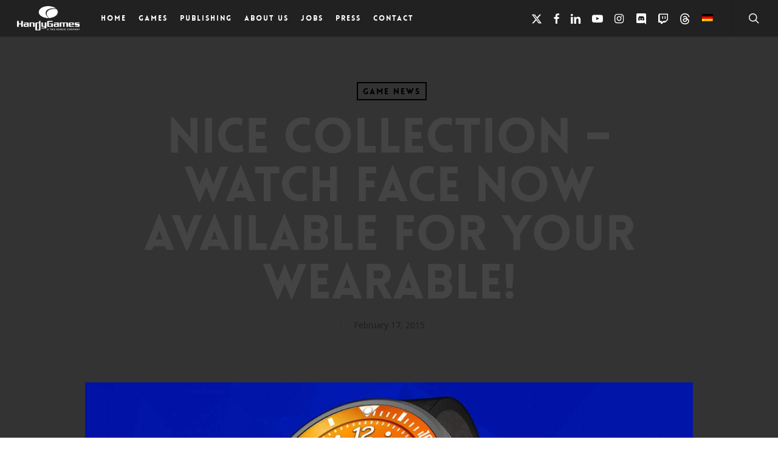

--- FILE ---
content_type: text/html; charset=utf-8
request_url: https://www.youtube-nocookie.com/embed/XIsTClQ0Saw?feature=oembed
body_size: 46780
content:
<!DOCTYPE html><html lang="en" dir="ltr" data-cast-api-enabled="true"><head><meta name="viewport" content="width=device-width, initial-scale=1"><script nonce="ahC39_kX9E2arjljQhAESg">if ('undefined' == typeof Symbol || 'undefined' == typeof Symbol.iterator) {delete Array.prototype.entries;}</script><style name="www-roboto" nonce="13l8VJg5vwSBM1MoXxCJ7w">@font-face{font-family:'Roboto';font-style:normal;font-weight:400;font-stretch:100%;src:url(//fonts.gstatic.com/s/roboto/v48/KFO7CnqEu92Fr1ME7kSn66aGLdTylUAMa3GUBHMdazTgWw.woff2)format('woff2');unicode-range:U+0460-052F,U+1C80-1C8A,U+20B4,U+2DE0-2DFF,U+A640-A69F,U+FE2E-FE2F;}@font-face{font-family:'Roboto';font-style:normal;font-weight:400;font-stretch:100%;src:url(//fonts.gstatic.com/s/roboto/v48/KFO7CnqEu92Fr1ME7kSn66aGLdTylUAMa3iUBHMdazTgWw.woff2)format('woff2');unicode-range:U+0301,U+0400-045F,U+0490-0491,U+04B0-04B1,U+2116;}@font-face{font-family:'Roboto';font-style:normal;font-weight:400;font-stretch:100%;src:url(//fonts.gstatic.com/s/roboto/v48/KFO7CnqEu92Fr1ME7kSn66aGLdTylUAMa3CUBHMdazTgWw.woff2)format('woff2');unicode-range:U+1F00-1FFF;}@font-face{font-family:'Roboto';font-style:normal;font-weight:400;font-stretch:100%;src:url(//fonts.gstatic.com/s/roboto/v48/KFO7CnqEu92Fr1ME7kSn66aGLdTylUAMa3-UBHMdazTgWw.woff2)format('woff2');unicode-range:U+0370-0377,U+037A-037F,U+0384-038A,U+038C,U+038E-03A1,U+03A3-03FF;}@font-face{font-family:'Roboto';font-style:normal;font-weight:400;font-stretch:100%;src:url(//fonts.gstatic.com/s/roboto/v48/KFO7CnqEu92Fr1ME7kSn66aGLdTylUAMawCUBHMdazTgWw.woff2)format('woff2');unicode-range:U+0302-0303,U+0305,U+0307-0308,U+0310,U+0312,U+0315,U+031A,U+0326-0327,U+032C,U+032F-0330,U+0332-0333,U+0338,U+033A,U+0346,U+034D,U+0391-03A1,U+03A3-03A9,U+03B1-03C9,U+03D1,U+03D5-03D6,U+03F0-03F1,U+03F4-03F5,U+2016-2017,U+2034-2038,U+203C,U+2040,U+2043,U+2047,U+2050,U+2057,U+205F,U+2070-2071,U+2074-208E,U+2090-209C,U+20D0-20DC,U+20E1,U+20E5-20EF,U+2100-2112,U+2114-2115,U+2117-2121,U+2123-214F,U+2190,U+2192,U+2194-21AE,U+21B0-21E5,U+21F1-21F2,U+21F4-2211,U+2213-2214,U+2216-22FF,U+2308-230B,U+2310,U+2319,U+231C-2321,U+2336-237A,U+237C,U+2395,U+239B-23B7,U+23D0,U+23DC-23E1,U+2474-2475,U+25AF,U+25B3,U+25B7,U+25BD,U+25C1,U+25CA,U+25CC,U+25FB,U+266D-266F,U+27C0-27FF,U+2900-2AFF,U+2B0E-2B11,U+2B30-2B4C,U+2BFE,U+3030,U+FF5B,U+FF5D,U+1D400-1D7FF,U+1EE00-1EEFF;}@font-face{font-family:'Roboto';font-style:normal;font-weight:400;font-stretch:100%;src:url(//fonts.gstatic.com/s/roboto/v48/KFO7CnqEu92Fr1ME7kSn66aGLdTylUAMaxKUBHMdazTgWw.woff2)format('woff2');unicode-range:U+0001-000C,U+000E-001F,U+007F-009F,U+20DD-20E0,U+20E2-20E4,U+2150-218F,U+2190,U+2192,U+2194-2199,U+21AF,U+21E6-21F0,U+21F3,U+2218-2219,U+2299,U+22C4-22C6,U+2300-243F,U+2440-244A,U+2460-24FF,U+25A0-27BF,U+2800-28FF,U+2921-2922,U+2981,U+29BF,U+29EB,U+2B00-2BFF,U+4DC0-4DFF,U+FFF9-FFFB,U+10140-1018E,U+10190-1019C,U+101A0,U+101D0-101FD,U+102E0-102FB,U+10E60-10E7E,U+1D2C0-1D2D3,U+1D2E0-1D37F,U+1F000-1F0FF,U+1F100-1F1AD,U+1F1E6-1F1FF,U+1F30D-1F30F,U+1F315,U+1F31C,U+1F31E,U+1F320-1F32C,U+1F336,U+1F378,U+1F37D,U+1F382,U+1F393-1F39F,U+1F3A7-1F3A8,U+1F3AC-1F3AF,U+1F3C2,U+1F3C4-1F3C6,U+1F3CA-1F3CE,U+1F3D4-1F3E0,U+1F3ED,U+1F3F1-1F3F3,U+1F3F5-1F3F7,U+1F408,U+1F415,U+1F41F,U+1F426,U+1F43F,U+1F441-1F442,U+1F444,U+1F446-1F449,U+1F44C-1F44E,U+1F453,U+1F46A,U+1F47D,U+1F4A3,U+1F4B0,U+1F4B3,U+1F4B9,U+1F4BB,U+1F4BF,U+1F4C8-1F4CB,U+1F4D6,U+1F4DA,U+1F4DF,U+1F4E3-1F4E6,U+1F4EA-1F4ED,U+1F4F7,U+1F4F9-1F4FB,U+1F4FD-1F4FE,U+1F503,U+1F507-1F50B,U+1F50D,U+1F512-1F513,U+1F53E-1F54A,U+1F54F-1F5FA,U+1F610,U+1F650-1F67F,U+1F687,U+1F68D,U+1F691,U+1F694,U+1F698,U+1F6AD,U+1F6B2,U+1F6B9-1F6BA,U+1F6BC,U+1F6C6-1F6CF,U+1F6D3-1F6D7,U+1F6E0-1F6EA,U+1F6F0-1F6F3,U+1F6F7-1F6FC,U+1F700-1F7FF,U+1F800-1F80B,U+1F810-1F847,U+1F850-1F859,U+1F860-1F887,U+1F890-1F8AD,U+1F8B0-1F8BB,U+1F8C0-1F8C1,U+1F900-1F90B,U+1F93B,U+1F946,U+1F984,U+1F996,U+1F9E9,U+1FA00-1FA6F,U+1FA70-1FA7C,U+1FA80-1FA89,U+1FA8F-1FAC6,U+1FACE-1FADC,U+1FADF-1FAE9,U+1FAF0-1FAF8,U+1FB00-1FBFF;}@font-face{font-family:'Roboto';font-style:normal;font-weight:400;font-stretch:100%;src:url(//fonts.gstatic.com/s/roboto/v48/KFO7CnqEu92Fr1ME7kSn66aGLdTylUAMa3OUBHMdazTgWw.woff2)format('woff2');unicode-range:U+0102-0103,U+0110-0111,U+0128-0129,U+0168-0169,U+01A0-01A1,U+01AF-01B0,U+0300-0301,U+0303-0304,U+0308-0309,U+0323,U+0329,U+1EA0-1EF9,U+20AB;}@font-face{font-family:'Roboto';font-style:normal;font-weight:400;font-stretch:100%;src:url(//fonts.gstatic.com/s/roboto/v48/KFO7CnqEu92Fr1ME7kSn66aGLdTylUAMa3KUBHMdazTgWw.woff2)format('woff2');unicode-range:U+0100-02BA,U+02BD-02C5,U+02C7-02CC,U+02CE-02D7,U+02DD-02FF,U+0304,U+0308,U+0329,U+1D00-1DBF,U+1E00-1E9F,U+1EF2-1EFF,U+2020,U+20A0-20AB,U+20AD-20C0,U+2113,U+2C60-2C7F,U+A720-A7FF;}@font-face{font-family:'Roboto';font-style:normal;font-weight:400;font-stretch:100%;src:url(//fonts.gstatic.com/s/roboto/v48/KFO7CnqEu92Fr1ME7kSn66aGLdTylUAMa3yUBHMdazQ.woff2)format('woff2');unicode-range:U+0000-00FF,U+0131,U+0152-0153,U+02BB-02BC,U+02C6,U+02DA,U+02DC,U+0304,U+0308,U+0329,U+2000-206F,U+20AC,U+2122,U+2191,U+2193,U+2212,U+2215,U+FEFF,U+FFFD;}@font-face{font-family:'Roboto';font-style:normal;font-weight:500;font-stretch:100%;src:url(//fonts.gstatic.com/s/roboto/v48/KFO7CnqEu92Fr1ME7kSn66aGLdTylUAMa3GUBHMdazTgWw.woff2)format('woff2');unicode-range:U+0460-052F,U+1C80-1C8A,U+20B4,U+2DE0-2DFF,U+A640-A69F,U+FE2E-FE2F;}@font-face{font-family:'Roboto';font-style:normal;font-weight:500;font-stretch:100%;src:url(//fonts.gstatic.com/s/roboto/v48/KFO7CnqEu92Fr1ME7kSn66aGLdTylUAMa3iUBHMdazTgWw.woff2)format('woff2');unicode-range:U+0301,U+0400-045F,U+0490-0491,U+04B0-04B1,U+2116;}@font-face{font-family:'Roboto';font-style:normal;font-weight:500;font-stretch:100%;src:url(//fonts.gstatic.com/s/roboto/v48/KFO7CnqEu92Fr1ME7kSn66aGLdTylUAMa3CUBHMdazTgWw.woff2)format('woff2');unicode-range:U+1F00-1FFF;}@font-face{font-family:'Roboto';font-style:normal;font-weight:500;font-stretch:100%;src:url(//fonts.gstatic.com/s/roboto/v48/KFO7CnqEu92Fr1ME7kSn66aGLdTylUAMa3-UBHMdazTgWw.woff2)format('woff2');unicode-range:U+0370-0377,U+037A-037F,U+0384-038A,U+038C,U+038E-03A1,U+03A3-03FF;}@font-face{font-family:'Roboto';font-style:normal;font-weight:500;font-stretch:100%;src:url(//fonts.gstatic.com/s/roboto/v48/KFO7CnqEu92Fr1ME7kSn66aGLdTylUAMawCUBHMdazTgWw.woff2)format('woff2');unicode-range:U+0302-0303,U+0305,U+0307-0308,U+0310,U+0312,U+0315,U+031A,U+0326-0327,U+032C,U+032F-0330,U+0332-0333,U+0338,U+033A,U+0346,U+034D,U+0391-03A1,U+03A3-03A9,U+03B1-03C9,U+03D1,U+03D5-03D6,U+03F0-03F1,U+03F4-03F5,U+2016-2017,U+2034-2038,U+203C,U+2040,U+2043,U+2047,U+2050,U+2057,U+205F,U+2070-2071,U+2074-208E,U+2090-209C,U+20D0-20DC,U+20E1,U+20E5-20EF,U+2100-2112,U+2114-2115,U+2117-2121,U+2123-214F,U+2190,U+2192,U+2194-21AE,U+21B0-21E5,U+21F1-21F2,U+21F4-2211,U+2213-2214,U+2216-22FF,U+2308-230B,U+2310,U+2319,U+231C-2321,U+2336-237A,U+237C,U+2395,U+239B-23B7,U+23D0,U+23DC-23E1,U+2474-2475,U+25AF,U+25B3,U+25B7,U+25BD,U+25C1,U+25CA,U+25CC,U+25FB,U+266D-266F,U+27C0-27FF,U+2900-2AFF,U+2B0E-2B11,U+2B30-2B4C,U+2BFE,U+3030,U+FF5B,U+FF5D,U+1D400-1D7FF,U+1EE00-1EEFF;}@font-face{font-family:'Roboto';font-style:normal;font-weight:500;font-stretch:100%;src:url(//fonts.gstatic.com/s/roboto/v48/KFO7CnqEu92Fr1ME7kSn66aGLdTylUAMaxKUBHMdazTgWw.woff2)format('woff2');unicode-range:U+0001-000C,U+000E-001F,U+007F-009F,U+20DD-20E0,U+20E2-20E4,U+2150-218F,U+2190,U+2192,U+2194-2199,U+21AF,U+21E6-21F0,U+21F3,U+2218-2219,U+2299,U+22C4-22C6,U+2300-243F,U+2440-244A,U+2460-24FF,U+25A0-27BF,U+2800-28FF,U+2921-2922,U+2981,U+29BF,U+29EB,U+2B00-2BFF,U+4DC0-4DFF,U+FFF9-FFFB,U+10140-1018E,U+10190-1019C,U+101A0,U+101D0-101FD,U+102E0-102FB,U+10E60-10E7E,U+1D2C0-1D2D3,U+1D2E0-1D37F,U+1F000-1F0FF,U+1F100-1F1AD,U+1F1E6-1F1FF,U+1F30D-1F30F,U+1F315,U+1F31C,U+1F31E,U+1F320-1F32C,U+1F336,U+1F378,U+1F37D,U+1F382,U+1F393-1F39F,U+1F3A7-1F3A8,U+1F3AC-1F3AF,U+1F3C2,U+1F3C4-1F3C6,U+1F3CA-1F3CE,U+1F3D4-1F3E0,U+1F3ED,U+1F3F1-1F3F3,U+1F3F5-1F3F7,U+1F408,U+1F415,U+1F41F,U+1F426,U+1F43F,U+1F441-1F442,U+1F444,U+1F446-1F449,U+1F44C-1F44E,U+1F453,U+1F46A,U+1F47D,U+1F4A3,U+1F4B0,U+1F4B3,U+1F4B9,U+1F4BB,U+1F4BF,U+1F4C8-1F4CB,U+1F4D6,U+1F4DA,U+1F4DF,U+1F4E3-1F4E6,U+1F4EA-1F4ED,U+1F4F7,U+1F4F9-1F4FB,U+1F4FD-1F4FE,U+1F503,U+1F507-1F50B,U+1F50D,U+1F512-1F513,U+1F53E-1F54A,U+1F54F-1F5FA,U+1F610,U+1F650-1F67F,U+1F687,U+1F68D,U+1F691,U+1F694,U+1F698,U+1F6AD,U+1F6B2,U+1F6B9-1F6BA,U+1F6BC,U+1F6C6-1F6CF,U+1F6D3-1F6D7,U+1F6E0-1F6EA,U+1F6F0-1F6F3,U+1F6F7-1F6FC,U+1F700-1F7FF,U+1F800-1F80B,U+1F810-1F847,U+1F850-1F859,U+1F860-1F887,U+1F890-1F8AD,U+1F8B0-1F8BB,U+1F8C0-1F8C1,U+1F900-1F90B,U+1F93B,U+1F946,U+1F984,U+1F996,U+1F9E9,U+1FA00-1FA6F,U+1FA70-1FA7C,U+1FA80-1FA89,U+1FA8F-1FAC6,U+1FACE-1FADC,U+1FADF-1FAE9,U+1FAF0-1FAF8,U+1FB00-1FBFF;}@font-face{font-family:'Roboto';font-style:normal;font-weight:500;font-stretch:100%;src:url(//fonts.gstatic.com/s/roboto/v48/KFO7CnqEu92Fr1ME7kSn66aGLdTylUAMa3OUBHMdazTgWw.woff2)format('woff2');unicode-range:U+0102-0103,U+0110-0111,U+0128-0129,U+0168-0169,U+01A0-01A1,U+01AF-01B0,U+0300-0301,U+0303-0304,U+0308-0309,U+0323,U+0329,U+1EA0-1EF9,U+20AB;}@font-face{font-family:'Roboto';font-style:normal;font-weight:500;font-stretch:100%;src:url(//fonts.gstatic.com/s/roboto/v48/KFO7CnqEu92Fr1ME7kSn66aGLdTylUAMa3KUBHMdazTgWw.woff2)format('woff2');unicode-range:U+0100-02BA,U+02BD-02C5,U+02C7-02CC,U+02CE-02D7,U+02DD-02FF,U+0304,U+0308,U+0329,U+1D00-1DBF,U+1E00-1E9F,U+1EF2-1EFF,U+2020,U+20A0-20AB,U+20AD-20C0,U+2113,U+2C60-2C7F,U+A720-A7FF;}@font-face{font-family:'Roboto';font-style:normal;font-weight:500;font-stretch:100%;src:url(//fonts.gstatic.com/s/roboto/v48/KFO7CnqEu92Fr1ME7kSn66aGLdTylUAMa3yUBHMdazQ.woff2)format('woff2');unicode-range:U+0000-00FF,U+0131,U+0152-0153,U+02BB-02BC,U+02C6,U+02DA,U+02DC,U+0304,U+0308,U+0329,U+2000-206F,U+20AC,U+2122,U+2191,U+2193,U+2212,U+2215,U+FEFF,U+FFFD;}</style><script name="www-roboto" nonce="ahC39_kX9E2arjljQhAESg">if (document.fonts && document.fonts.load) {document.fonts.load("400 10pt Roboto", "E"); document.fonts.load("500 10pt Roboto", "E");}</script><link rel="stylesheet" href="/s/player/b95b0e7a/www-player.css" name="www-player" nonce="13l8VJg5vwSBM1MoXxCJ7w"><style nonce="13l8VJg5vwSBM1MoXxCJ7w">html {overflow: hidden;}body {font: 12px Roboto, Arial, sans-serif; background-color: #000; color: #fff; height: 100%; width: 100%; overflow: hidden; position: absolute; margin: 0; padding: 0;}#player {width: 100%; height: 100%;}h1 {text-align: center; color: #fff;}h3 {margin-top: 6px; margin-bottom: 3px;}.player-unavailable {position: absolute; top: 0; left: 0; right: 0; bottom: 0; padding: 25px; font-size: 13px; background: url(/img/meh7.png) 50% 65% no-repeat;}.player-unavailable .message {text-align: left; margin: 0 -5px 15px; padding: 0 5px 14px; border-bottom: 1px solid #888; font-size: 19px; font-weight: normal;}.player-unavailable a {color: #167ac6; text-decoration: none;}</style><script nonce="ahC39_kX9E2arjljQhAESg">var ytcsi={gt:function(n){n=(n||"")+"data_";return ytcsi[n]||(ytcsi[n]={tick:{},info:{},gel:{preLoggedGelInfos:[]}})},now:window.performance&&window.performance.timing&&window.performance.now&&window.performance.timing.navigationStart?function(){return window.performance.timing.navigationStart+window.performance.now()}:function(){return(new Date).getTime()},tick:function(l,t,n){var ticks=ytcsi.gt(n).tick;var v=t||ytcsi.now();if(ticks[l]){ticks["_"+l]=ticks["_"+l]||[ticks[l]];ticks["_"+l].push(v)}ticks[l]=
v},info:function(k,v,n){ytcsi.gt(n).info[k]=v},infoGel:function(p,n){ytcsi.gt(n).gel.preLoggedGelInfos.push(p)},setStart:function(t,n){ytcsi.tick("_start",t,n)}};
(function(w,d){function isGecko(){if(!w.navigator)return false;try{if(w.navigator.userAgentData&&w.navigator.userAgentData.brands&&w.navigator.userAgentData.brands.length){var brands=w.navigator.userAgentData.brands;var i=0;for(;i<brands.length;i++)if(brands[i]&&brands[i].brand==="Firefox")return true;return false}}catch(e){setTimeout(function(){throw e;})}if(!w.navigator.userAgent)return false;var ua=w.navigator.userAgent;return ua.indexOf("Gecko")>0&&ua.toLowerCase().indexOf("webkit")<0&&ua.indexOf("Edge")<
0&&ua.indexOf("Trident")<0&&ua.indexOf("MSIE")<0}ytcsi.setStart(w.performance?w.performance.timing.responseStart:null);var isPrerender=(d.visibilityState||d.webkitVisibilityState)=="prerender";var vName=!d.visibilityState&&d.webkitVisibilityState?"webkitvisibilitychange":"visibilitychange";if(isPrerender){var startTick=function(){ytcsi.setStart();d.removeEventListener(vName,startTick)};d.addEventListener(vName,startTick,false)}if(d.addEventListener)d.addEventListener(vName,function(){ytcsi.tick("vc")},
false);if(isGecko()){var isHidden=(d.visibilityState||d.webkitVisibilityState)=="hidden";if(isHidden)ytcsi.tick("vc")}var slt=function(el,t){setTimeout(function(){var n=ytcsi.now();el.loadTime=n;if(el.slt)el.slt()},t)};w.__ytRIL=function(el){if(!el.getAttribute("data-thumb"))if(w.requestAnimationFrame)w.requestAnimationFrame(function(){slt(el,0)});else slt(el,16)}})(window,document);
</script><script nonce="ahC39_kX9E2arjljQhAESg">var ytcfg={d:function(){return window.yt&&yt.config_||ytcfg.data_||(ytcfg.data_={})},get:function(k,o){return k in ytcfg.d()?ytcfg.d()[k]:o},set:function(){var a=arguments;if(a.length>1)ytcfg.d()[a[0]]=a[1];else{var k;for(k in a[0])ytcfg.d()[k]=a[0][k]}}};
ytcfg.set({"CLIENT_CANARY_STATE":"none","DEVICE":"cbr\u003dChrome\u0026cbrand\u003dapple\u0026cbrver\u003d131.0.0.0\u0026ceng\u003dWebKit\u0026cengver\u003d537.36\u0026cos\u003dMacintosh\u0026cosver\u003d10_15_7\u0026cplatform\u003dDESKTOP","EVENT_ID":"pXJwaefWJLDg_tcP-PL_6AI","EXPERIMENT_FLAGS":{"ab_det_apm":true,"ab_det_el_h":true,"ab_det_em_inj":true,"ab_fk_sk_cl":true,"ab_l_sig_st":true,"ab_l_sig_st_e":true,"action_companion_center_align_description":true,"allow_skip_networkless":true,"always_send_and_write":true,"att_web_record_metrics":true,"attmusi":true,"c3_enable_button_impression_logging":true,"c3_watch_page_component":true,"cancel_pending_navs":true,"clean_up_manual_attribution_header":true,"config_age_report_killswitch":true,"cow_optimize_idom_compat":true,"csi_config_handling_infra":true,"csi_on_gel":true,"delhi_mweb_colorful_sd":true,"delhi_mweb_colorful_sd_v2":true,"deprecate_csi_has_info":true,"deprecate_pair_servlet_enabled":true,"desktop_sparkles_light_cta_button":true,"disable_cached_masthead_data":true,"disable_child_node_auto_formatted_strings":true,"disable_log_to_visitor_layer":true,"disable_pacf_logging_for_memory_limited_tv":true,"embeds_enable_eid_enforcement_for_youtube":true,"embeds_enable_info_panel_dismissal":true,"embeds_enable_pfp_always_unbranded":true,"embeds_muted_autoplay_sound_fix":true,"embeds_serve_es6_client":true,"embeds_web_nwl_disable_nocookie":true,"embeds_web_updated_shorts_definition_fix":true,"enable_active_view_display_ad_renderer_web_home":true,"enable_ad_disclosure_banner_a11y_fix":true,"enable_chips_shelf_view_model_fully_reactive":true,"enable_client_creator_goal_ticker_bar_revamp":true,"enable_client_only_wiz_direct_reactions":true,"enable_client_sli_logging":true,"enable_client_streamz_web":true,"enable_client_ve_spec":true,"enable_cloud_save_error_popup_after_retry":true,"enable_dai_sdf_h5_preroll":true,"enable_datasync_id_header_in_web_vss_pings":true,"enable_default_mono_cta_migration_web_client":true,"enable_docked_chat_messages":true,"enable_drop_shadow_experiment":true,"enable_entity_store_from_dependency_injection":true,"enable_inline_muted_playback_on_web_search":true,"enable_inline_muted_playback_on_web_search_for_vdc":true,"enable_inline_muted_playback_on_web_search_for_vdcb":true,"enable_is_extended_monitoring":true,"enable_is_mini_app_page_active_bugfix":true,"enable_logging_first_user_action_after_game_ready":true,"enable_ltc_param_fetch_from_innertube":true,"enable_masthead_mweb_padding_fix":true,"enable_menu_renderer_button_in_mweb_hclr":true,"enable_mini_app_command_handler_mweb_fix":true,"enable_mini_app_iframe_loaded_logging":true,"enable_mini_guide_downloads_item":true,"enable_mixed_direction_formatted_strings":true,"enable_mweb_livestream_ui_update":true,"enable_mweb_new_caption_language_picker":true,"enable_names_handles_account_switcher":true,"enable_network_request_logging_on_game_events":true,"enable_new_paid_product_placement":true,"enable_obtaining_ppn_query_param":true,"enable_open_in_new_tab_icon_for_short_dr_for_desktop_search":true,"enable_open_yt_content":true,"enable_origin_query_parameter_bugfix":true,"enable_pause_ads_on_ytv_html5":true,"enable_payments_purchase_manager":true,"enable_pdp_icon_prefetch":true,"enable_pl_r_si_fa":true,"enable_place_pivot_url":true,"enable_playable_a11y_label_with_badge_text":true,"enable_pv_screen_modern_text":true,"enable_removing_navbar_title_on_hashtag_page_mweb":true,"enable_resetting_scroll_position_on_flow_change":true,"enable_rta_manager":true,"enable_sdf_companion_h5":true,"enable_sdf_dai_h5_midroll":true,"enable_sdf_h5_endemic_mid_post_roll":true,"enable_sdf_on_h5_unplugged_vod_midroll":true,"enable_sdf_shorts_player_bytes_h5":true,"enable_sdk_performance_network_logging":true,"enable_sending_unwrapped_game_audio_as_serialized_metadata":true,"enable_sfv_effect_pivot_url":true,"enable_shorts_new_carousel":true,"enable_skip_ad_guidance_prompt":true,"enable_skippable_ads_for_unplugged_ad_pod":true,"enable_smearing_expansion_dai":true,"enable_third_party_info":true,"enable_time_out_messages":true,"enable_timeline_view_modern_transcript_fe":true,"enable_video_display_compact_button_group_for_desktop_search":true,"enable_web_home_top_landscape_image_layout_level_click":true,"enable_web_tiered_gel":true,"enable_window_constrained_buy_flow_dialog":true,"enable_wiz_queue_effect_and_on_init_initial_runs":true,"enable_ypc_spinners":true,"enable_yt_ata_iframe_authuser":true,"export_networkless_options":true,"export_player_version_to_ytconfig":true,"fill_single_video_with_notify_to_lasr":true,"fix_ad_miniplayer_controls_rendering":true,"fix_ads_tracking_for_swf_config_deprecation_mweb":true,"h5_companion_enable_adcpn_macro_substitution_for_click_pings":true,"h5_inplayer_enable_adcpn_macro_substitution_for_click_pings":true,"h5_reset_cache_and_filter_before_update_masthead":true,"hide_channel_creation_title_for_mweb":true,"high_ccv_client_side_caching_h5":true,"html5_log_trigger_events_with_debug_data":true,"html5_ssdai_enable_media_end_cue_range":true,"il_attach_cache_limit":true,"il_use_view_model_logging_context":true,"is_browser_support_for_webcam_streaming":true,"json_condensed_response":true,"kev_adb_pg":true,"kevlar_gel_error_routing":true,"kevlar_watch_cinematics":true,"live_chat_enable_controller_extraction":true,"live_chat_enable_rta_manager":true,"live_chat_increased_min_height":true,"log_click_with_layer_from_element_in_command_handler":true,"log_errors_through_nwl_on_retry":true,"mdx_enable_privacy_disclosure_ui":true,"mdx_load_cast_api_bootstrap_script":true,"medium_progress_bar_modification":true,"migrate_remaining_web_ad_badges_to_innertube":true,"mobile_account_menu_refresh":true,"mweb_a11y_enable_player_controls_invisible_toggle":true,"mweb_account_linking_noapp":true,"mweb_after_render_to_scheduler":true,"mweb_allow_modern_search_suggest_behavior":true,"mweb_animated_actions":true,"mweb_app_upsell_button_direct_to_app":true,"mweb_big_progress_bar":true,"mweb_c3_disable_carve_out":true,"mweb_c3_disable_carve_out_keep_external_links":true,"mweb_c3_enable_adaptive_signals":true,"mweb_c3_endscreen":true,"mweb_c3_endscreen_v2":true,"mweb_c3_library_page_enable_recent_shelf":true,"mweb_c3_remove_web_navigation_endpoint_data":true,"mweb_c3_use_canonical_from_player_response":true,"mweb_cinematic_watch":true,"mweb_command_handler":true,"mweb_delay_watch_initial_data":true,"mweb_disable_searchbar_scroll":true,"mweb_enable_fine_scrubbing_for_recs":true,"mweb_enable_keto_batch_player_fullscreen":true,"mweb_enable_keto_batch_player_progress_bar":true,"mweb_enable_keto_batch_player_tooltips":true,"mweb_enable_lockup_view_model_for_ucp":true,"mweb_enable_mix_panel_title_metadata":true,"mweb_enable_more_drawer":true,"mweb_enable_optional_fullscreen_landscape_locking":true,"mweb_enable_overlay_touch_manager":true,"mweb_enable_premium_carve_out_fix":true,"mweb_enable_refresh_detection":true,"mweb_enable_search_imp":true,"mweb_enable_sequence_signal":true,"mweb_enable_shorts_pivot_button":true,"mweb_enable_shorts_video_preload":true,"mweb_enable_skippables_on_jio_phone":true,"mweb_enable_storyboards":true,"mweb_enable_two_line_title_on_shorts":true,"mweb_enable_varispeed_controller":true,"mweb_enable_warm_channel_requests":true,"mweb_enable_watch_feed_infinite_scroll":true,"mweb_enable_wrapped_unplugged_pause_membership_dialog_renderer":true,"mweb_filter_video_format_in_webfe":true,"mweb_fix_livestream_seeking":true,"mweb_fix_monitor_visibility_after_render":true,"mweb_fix_section_list_continuation_item_renderers":true,"mweb_force_ios_fallback_to_native_control":true,"mweb_fp_auto_fullscreen":true,"mweb_fullscreen_controls":true,"mweb_fullscreen_controls_action_buttons":true,"mweb_fullscreen_watch_system":true,"mweb_home_reactive_shorts":true,"mweb_innertube_search_command":true,"mweb_lang_in_html":true,"mweb_like_button_synced_with_entities":true,"mweb_logo_use_home_page_ve":true,"mweb_module_decoration":true,"mweb_native_control_in_faux_fullscreen_shared":true,"mweb_panel_container_inert":true,"mweb_player_control_on_hover":true,"mweb_player_delhi_dtts":true,"mweb_player_settings_use_bottom_sheet":true,"mweb_player_show_previous_next_buttons_in_playlist":true,"mweb_player_skip_no_op_state_changes":true,"mweb_player_user_select_none":true,"mweb_playlist_engagement_panel":true,"mweb_progress_bar_seek_on_mouse_click":true,"mweb_pull_2_full":true,"mweb_pull_2_full_enable_touch_handlers":true,"mweb_schedule_warm_watch_response":true,"mweb_searchbox_legacy_navigation":true,"mweb_see_fewer_shorts":true,"mweb_sheets_ui_refresh":true,"mweb_shorts_comments_panel_id_change":true,"mweb_shorts_early_continuation":true,"mweb_show_ios_smart_banner":true,"mweb_show_sign_in_button_from_header":true,"mweb_use_server_url_on_startup":true,"mweb_watch_captions_enable_auto_translate":true,"mweb_watch_captions_set_default_size":true,"mweb_watch_stop_scheduler_on_player_response":true,"mweb_watchfeed_big_thumbnails":true,"mweb_yt_searchbox":true,"networkless_logging":true,"no_client_ve_attach_unless_shown":true,"nwl_send_from_memory_when_online":true,"pageid_as_header_web":true,"playback_settings_use_switch_menu":true,"player_controls_autonav_fix":true,"player_controls_skip_double_signal_update":true,"polymer_bad_build_labels":true,"polymer_verifiy_app_state":true,"qoe_send_and_write":true,"remove_chevron_from_ad_disclosure_banner_h5":true,"remove_masthead_channel_banner_on_refresh":true,"remove_slot_id_exited_trigger_for_dai_in_player_slot_expire":true,"replace_client_url_parsing_with_server_signal":true,"service_worker_enabled":true,"service_worker_push_enabled":true,"service_worker_push_home_page_prompt":true,"service_worker_push_watch_page_prompt":true,"shell_load_gcf":true,"shorten_initial_gel_batch_timeout":true,"should_use_yt_voice_endpoint_in_kaios":true,"skip_invalid_ytcsi_ticks":true,"skip_setting_info_in_csi_data_object":true,"smarter_ve_dedupping":true,"speedmaster_no_seek":true,"start_client_gcf_mweb":true,"stop_handling_click_for_non_rendering_overlay_layout":true,"suppress_error_204_logging":true,"synced_panel_scrolling_controller":true,"use_event_time_ms_header":true,"use_fifo_for_networkless":true,"use_player_abuse_bg_library":true,"use_request_time_ms_header":true,"use_session_based_sampling":true,"use_thumbnail_overlay_time_status_renderer_for_live_badge":true,"use_ts_visibilitylogger":true,"vss_final_ping_send_and_write":true,"vss_playback_use_send_and_write":true,"web_adaptive_repeat_ase":true,"web_always_load_chat_support":true,"web_animated_like":true,"web_api_url":true,"web_autonav_allow_off_by_default":true,"web_button_vm_refactor_disabled":true,"web_c3_log_app_init_finish":true,"web_csi_action_sampling_enabled":true,"web_dedupe_ve_grafting":true,"web_disable_backdrop_filter":true,"web_enable_ab_rsp_cl":true,"web_enable_course_icon_update":true,"web_enable_error_204":true,"web_enable_horizontal_video_attributes_section":true,"web_fix_segmented_like_dislike_undefined":true,"web_gcf_hashes_innertube":true,"web_gel_timeout_cap":true,"web_metadata_carousel_elref_bugfix":true,"web_parent_target_for_sheets":true,"web_persist_server_autonav_state_on_client":true,"web_playback_associated_log_ctt":true,"web_playback_associated_ve":true,"web_prefetch_preload_video":true,"web_progress_bar_draggable":true,"web_resizable_advertiser_banner_on_masthead_safari_fix":true,"web_scheduler_auto_init":true,"web_shorts_just_watched_on_channel_and_pivot_study":true,"web_shorts_just_watched_overlay":true,"web_shorts_pivot_button_view_model_reactive":true,"web_update_panel_visibility_logging_fix":true,"web_video_attribute_view_model_a11y_fix":true,"web_watch_controls_state_signals":true,"web_wiz_attributed_string":true,"web_yt_config_context":true,"webfe_mweb_watch_microdata":true,"webfe_watch_shorts_canonical_url_fix":true,"webpo_exit_on_net_err":true,"wiz_diff_overwritable":true,"wiz_memoize_stamper_items":true,"woffle_used_state_report":true,"wpo_gel_strz":true,"ytcp_paper_tooltip_use_scoped_owner_root":true,"H5_async_logging_delay_ms":30000.0,"attention_logging_scroll_throttle":500.0,"autoplay_pause_by_lact_sampling_fraction":0.0,"cinematic_watch_effect_opacity":0.4,"log_window_onerror_fraction":0.1,"speedmaster_playback_rate":2.0,"tv_pacf_logging_sample_rate":0.01,"web_attention_logging_scroll_throttle":500.0,"web_load_prediction_threshold":0.1,"web_navigation_prediction_threshold":0.1,"web_pbj_log_warning_rate":0.0,"web_system_health_fraction":0.01,"ytidb_transaction_ended_event_rate_limit":0.02,"active_time_update_interval_ms":10000,"att_init_delay":500,"autoplay_pause_by_lact_sec":0,"botguard_async_snapshot_timeout_ms":3000,"check_navigator_accuracy_timeout_ms":0,"cinematic_watch_css_filter_blur_strength":40,"cinematic_watch_fade_out_duration":500,"close_webview_delay_ms":100,"cloud_save_game_data_rate_limit_ms":3000,"compression_disable_point":10,"custom_active_view_tos_timeout_ms":3600000,"embeds_widget_poll_interval_ms":0,"gel_min_batch_size":3,"gel_queue_timeout_max_ms":60000,"get_async_timeout_ms":60000,"hide_cta_for_home_web_video_ads_animate_in_time":2,"html5_byterate_soft_cap":0,"initial_gel_batch_timeout":2000,"max_body_size_to_compress":500000,"max_prefetch_window_sec_for_livestream_optimization":10,"min_prefetch_offset_sec_for_livestream_optimization":20,"mini_app_container_iframe_src_update_delay_ms":0,"multiple_preview_news_duration_time":11000,"mweb_c3_toast_duration_ms":5000,"mweb_deep_link_fallback_timeout_ms":10000,"mweb_delay_response_received_actions":100,"mweb_fp_dpad_rate_limit_ms":0,"mweb_fp_dpad_watch_title_clamp_lines":0,"mweb_history_manager_cache_size":100,"mweb_ios_fullscreen_playback_transition_delay_ms":500,"mweb_ios_fullscreen_system_pause_epilson_ms":0,"mweb_override_response_store_expiration_ms":0,"mweb_shorts_early_continuation_trigger_threshold":4,"mweb_w2w_max_age_seconds":0,"mweb_watch_captions_default_size":2,"neon_dark_launch_gradient_count":0,"network_polling_interval":30000,"play_click_interval_ms":30000,"play_ping_interval_ms":10000,"prefetch_comments_ms_after_video":0,"send_config_hash_timer":0,"service_worker_push_logged_out_prompt_watches":-1,"service_worker_push_prompt_cap":-1,"service_worker_push_prompt_delay_microseconds":3888000000000,"show_mini_app_ad_frequency_cap_ms":300000,"slow_compressions_before_abandon_count":4,"speedmaster_cancellation_movement_dp":10,"speedmaster_touch_activation_ms":500,"web_attention_logging_throttle":500,"web_foreground_heartbeat_interval_ms":28000,"web_gel_debounce_ms":10000,"web_logging_max_batch":100,"web_max_tracing_events":50,"web_tracing_session_replay":0,"wil_icon_max_concurrent_fetches":9999,"ytidb_remake_db_retries":3,"ytidb_reopen_db_retries":3,"WebClientReleaseProcessCritical__youtube_embeds_client_version_override":"","WebClientReleaseProcessCritical__youtube_embeds_web_client_version_override":"","WebClientReleaseProcessCritical__youtube_mweb_client_version_override":"","debug_forced_internalcountrycode":"","embeds_web_synth_ch_headers_banned_urls_regex":"","enable_web_media_service":"DISABLED","il_payload_scraping":"","live_chat_unicode_emoji_json_url":"https://www.gstatic.com/youtube/img/emojis/emojis-svg-9.json","mweb_deep_link_feature_tag_suffix":"11268432","mweb_enable_shorts_innertube_player_prefetch_trigger":"NONE","mweb_fp_dpad":"home,search,browse,channel,create_channel,experiments,settings,trending,oops,404,paid_memberships,sponsorship,premium,shorts","mweb_fp_dpad_linear_navigation":"","mweb_fp_dpad_linear_navigation_visitor":"","mweb_fp_dpad_visitor":"","mweb_preload_video_by_player_vars":"","mweb_sign_in_button_style":"STYLE_SUGGESTIVE_AVATAR","place_pivot_triggering_container_alternate":"","place_pivot_triggering_counterfactual_container_alternate":"","search_ui_mweb_searchbar_restyle":"DEFAULT","service_worker_push_force_notification_prompt_tag":"1","service_worker_scope":"/","suggest_exp_str":"","web_client_version_override":"","kevlar_command_handler_command_banlist":[],"mini_app_ids_without_game_ready":["UgkxHHtsak1SC8mRGHMZewc4HzeAY3yhPPmJ","Ugkx7OgzFqE6z_5Mtf4YsotGfQNII1DF_RBm"],"web_op_signal_type_banlist":[],"web_tracing_enabled_spans":["event","command"]},"GAPI_HINT_PARAMS":"m;/_/scs/abc-static/_/js/k\u003dgapi.gapi.en.FZb77tO2YW4.O/d\u003d1/rs\u003dAHpOoo8lqavmo6ayfVxZovyDiP6g3TOVSQ/m\u003d__features__","GAPI_HOST":"https://apis.google.com","GAPI_LOCALE":"en_US","GL":"US","HL":"en","HTML_DIR":"ltr","HTML_LANG":"en","INNERTUBE_API_KEY":"AIzaSyAO_FJ2SlqU8Q4STEHLGCilw_Y9_11qcW8","INNERTUBE_API_VERSION":"v1","INNERTUBE_CLIENT_NAME":"WEB_EMBEDDED_PLAYER","INNERTUBE_CLIENT_VERSION":"1.20260116.01.00","INNERTUBE_CONTEXT":{"client":{"hl":"en","gl":"US","remoteHost":"18.221.240.229","deviceMake":"Apple","deviceModel":"","visitorData":"[base64]%3D%3D","userAgent":"Mozilla/5.0 (Macintosh; Intel Mac OS X 10_15_7) AppleWebKit/537.36 (KHTML, like Gecko) Chrome/131.0.0.0 Safari/537.36; ClaudeBot/1.0; +claudebot@anthropic.com),gzip(gfe)","clientName":"WEB_EMBEDDED_PLAYER","clientVersion":"1.20260116.01.00","osName":"Macintosh","osVersion":"10_15_7","originalUrl":"https://www.youtube-nocookie.com/embed/XIsTClQ0Saw?feature\u003doembed","platform":"DESKTOP","clientFormFactor":"UNKNOWN_FORM_FACTOR","configInfo":{"appInstallData":"[base64]%3D"},"browserName":"Chrome","browserVersion":"131.0.0.0","acceptHeader":"text/html,application/xhtml+xml,application/xml;q\u003d0.9,image/webp,image/apng,*/*;q\u003d0.8,application/signed-exchange;v\u003db3;q\u003d0.9","deviceExperimentId":"ChxOelU1TnpZNU9EWXlOVEk0TmpVek5qWTVOZz09EKXlwcsGGKXlwcsG","rolloutToken":"CNGNy46QhLTKKhDXzv2KgZySAxjXzv2KgZySAw%3D%3D"},"user":{"lockedSafetyMode":false},"request":{"useSsl":true},"clickTracking":{"clickTrackingParams":"IhMIp739ioGckgMVMLD/BB14+R8tMgZvZW1iZWQ\u003d"},"thirdParty":{"embeddedPlayerContext":{"embeddedPlayerEncryptedContext":"[base64]","ancestorOriginsSupported":false}}},"INNERTUBE_CONTEXT_CLIENT_NAME":56,"INNERTUBE_CONTEXT_CLIENT_VERSION":"1.20260116.01.00","INNERTUBE_CONTEXT_GL":"US","INNERTUBE_CONTEXT_HL":"en","LATEST_ECATCHER_SERVICE_TRACKING_PARAMS":{"client.name":"WEB_EMBEDDED_PLAYER","client.jsfeat":"2021"},"LOGGED_IN":false,"PAGE_BUILD_LABEL":"youtube.embeds.web_20260116_01_RC00","PAGE_CL":856990104,"SERVER_NAME":"WebFE","VISITOR_DATA":"[base64]%3D%3D","WEB_PLAYER_CONTEXT_CONFIGS":{"WEB_PLAYER_CONTEXT_CONFIG_ID_EMBEDDED_PLAYER":{"rootElementId":"movie_player","jsUrl":"/s/player/b95b0e7a/player_ias.vflset/en_US/base.js","cssUrl":"/s/player/b95b0e7a/www-player.css","contextId":"WEB_PLAYER_CONTEXT_CONFIG_ID_EMBEDDED_PLAYER","eventLabel":"embedded","contentRegion":"US","hl":"en_US","hostLanguage":"en","innertubeApiKey":"AIzaSyAO_FJ2SlqU8Q4STEHLGCilw_Y9_11qcW8","innertubeApiVersion":"v1","innertubeContextClientVersion":"1.20260116.01.00","device":{"brand":"apple","model":"","browser":"Chrome","browserVersion":"131.0.0.0","os":"Macintosh","osVersion":"10_15_7","platform":"DESKTOP","interfaceName":"WEB_EMBEDDED_PLAYER","interfaceVersion":"1.20260116.01.00"},"serializedExperimentIds":"24004644,51010235,51063643,51098299,51204329,51222973,51340662,51349914,51353393,51366423,51389629,51404808,51404810,51484222,51489567,51490331,51500051,51505436,51530495,51534669,51560386,51564351,51565116,51566373,51578633,51583821,51585555,51605258,51605395,51609829,51611457,51620866,51621065,51626155,51632249,51634267,51637029,51638932,51648336,51666850,51672162,51681662,51683502,51696107,51696619,51697032,51700777,51701616,51705183,51711227,51711298,51712601,51713237,51714463,51719411,51719628,51723507,51738919,51740811,51741220,51742392,51743155","serializedExperimentFlags":"H5_async_logging_delay_ms\u003d30000.0\u0026PlayerWeb__h5_enable_advisory_rating_restrictions\u003dtrue\u0026a11y_h5_associate_survey_question\u003dtrue\u0026ab_det_apm\u003dtrue\u0026ab_det_el_h\u003dtrue\u0026ab_det_em_inj\u003dtrue\u0026ab_fk_sk_cl\u003dtrue\u0026ab_l_sig_st\u003dtrue\u0026ab_l_sig_st_e\u003dtrue\u0026action_companion_center_align_description\u003dtrue\u0026ad_pod_disable_companion_persist_ads_quality\u003dtrue\u0026add_stmp_logs_for_voice_boost\u003dtrue\u0026allow_autohide_on_paused_videos\u003dtrue\u0026allow_drm_override\u003dtrue\u0026allow_live_autoplay\u003dtrue\u0026allow_poltergust_autoplay\u003dtrue\u0026allow_skip_networkless\u003dtrue\u0026allow_vp9_1080p_mq_enc\u003dtrue\u0026always_cache_redirect_endpoint\u003dtrue\u0026always_send_and_write\u003dtrue\u0026annotation_module_vast_cards_load_logging_fraction\u003d0.0\u0026assign_drm_family_by_format\u003dtrue\u0026att_web_record_metrics\u003dtrue\u0026attention_logging_scroll_throttle\u003d500.0\u0026attmusi\u003dtrue\u0026autoplay_time\u003d10000\u0026autoplay_time_for_fullscreen\u003d-1\u0026autoplay_time_for_music_content\u003d-1\u0026bg_vm_reinit_threshold\u003d7200000\u0026blocked_packages_for_sps\u003d[]\u0026botguard_async_snapshot_timeout_ms\u003d3000\u0026captions_url_add_ei\u003dtrue\u0026check_navigator_accuracy_timeout_ms\u003d0\u0026clean_up_manual_attribution_header\u003dtrue\u0026compression_disable_point\u003d10\u0026cow_optimize_idom_compat\u003dtrue\u0026csi_config_handling_infra\u003dtrue\u0026csi_on_gel\u003dtrue\u0026custom_active_view_tos_timeout_ms\u003d3600000\u0026dash_manifest_version\u003d5\u0026debug_bandaid_hostname\u003d\u0026debug_bandaid_port\u003d0\u0026debug_sherlog_username\u003d\u0026delhi_fast_follow_autonav_toggle\u003dtrue\u0026delhi_modern_player_default_thumbnail_percentage\u003d0.0\u0026delhi_modern_player_faster_autohide_delay_ms\u003d2000\u0026delhi_modern_player_pause_thumbnail_percentage\u003d0.6\u0026delhi_modern_web_player_blending_mode\u003d\u0026delhi_modern_web_player_disable_frosted_glass\u003dtrue\u0026delhi_modern_web_player_horizontal_volume_controls\u003dtrue\u0026delhi_modern_web_player_lhs_volume_controls\u003dtrue\u0026delhi_modern_web_player_responsive_compact_controls_threshold\u003d0\u0026deprecate_22\u003dtrue\u0026deprecate_csi_has_info\u003dtrue\u0026deprecate_delay_ping\u003dtrue\u0026deprecate_pair_servlet_enabled\u003dtrue\u0026desktop_sparkles_light_cta_button\u003dtrue\u0026disable_av1_setting\u003dtrue\u0026disable_branding_context\u003dtrue\u0026disable_cached_masthead_data\u003dtrue\u0026disable_channel_id_check_for_suspended_channels\u003dtrue\u0026disable_child_node_auto_formatted_strings\u003dtrue\u0026disable_lifa_for_supex_users\u003dtrue\u0026disable_log_to_visitor_layer\u003dtrue\u0026disable_mdx_connection_in_mdx_module_for_music_web\u003dtrue\u0026disable_pacf_logging_for_memory_limited_tv\u003dtrue\u0026disable_reduced_fullscreen_autoplay_countdown_for_minors\u003dtrue\u0026disable_reel_item_watch_format_filtering\u003dtrue\u0026disable_threegpp_progressive_formats\u003dtrue\u0026disable_touch_events_on_skip_button\u003dtrue\u0026edge_encryption_fill_primary_key_version\u003dtrue\u0026embeds_enable_info_panel_dismissal\u003dtrue\u0026embeds_enable_move_set_center_crop_to_public\u003dtrue\u0026embeds_enable_per_video_embed_config\u003dtrue\u0026embeds_enable_pfp_always_unbranded\u003dtrue\u0026embeds_web_lite_mode\u003d1\u0026embeds_web_nwl_disable_nocookie\u003dtrue\u0026embeds_web_synth_ch_headers_banned_urls_regex\u003d\u0026enable_active_view_display_ad_renderer_web_home\u003dtrue\u0026enable_active_view_lr_shorts_video\u003dtrue\u0026enable_active_view_web_shorts_video\u003dtrue\u0026enable_ad_cpn_macro_substitution_for_click_pings\u003dtrue\u0026enable_ad_disclosure_banner_a11y_fix\u003dtrue\u0026enable_app_promo_endcap_eml_on_tablet\u003dtrue\u0026enable_batched_cross_device_pings_in_gel_fanout\u003dtrue\u0026enable_cast_for_web_unplugged\u003dtrue\u0026enable_cast_on_music_web\u003dtrue\u0026enable_cipher_for_manifest_urls\u003dtrue\u0026enable_cleanup_masthead_autoplay_hack_fix\u003dtrue\u0026enable_client_creator_goal_ticker_bar_revamp\u003dtrue\u0026enable_client_only_wiz_direct_reactions\u003dtrue\u0026enable_client_page_id_header_for_first_party_pings\u003dtrue\u0026enable_client_sli_logging\u003dtrue\u0026enable_client_ve_spec\u003dtrue\u0026enable_cta_banner_on_unplugged_lr\u003dtrue\u0026enable_custom_playhead_parsing\u003dtrue\u0026enable_dai_sdf_h5_preroll\u003dtrue\u0026enable_datasync_id_header_in_web_vss_pings\u003dtrue\u0026enable_default_mono_cta_migration_web_client\u003dtrue\u0026enable_dsa_ad_badge_for_action_endcap_on_android\u003dtrue\u0026enable_dsa_ad_badge_for_action_endcap_on_ios\u003dtrue\u0026enable_entity_store_from_dependency_injection\u003dtrue\u0026enable_error_corrections_infocard_web_client\u003dtrue\u0026enable_error_corrections_infocards_icon_web\u003dtrue\u0026enable_inline_muted_playback_on_web_search\u003dtrue\u0026enable_inline_muted_playback_on_web_search_for_vdc\u003dtrue\u0026enable_inline_muted_playback_on_web_search_for_vdcb\u003dtrue\u0026enable_is_extended_monitoring\u003dtrue\u0026enable_kabuki_comments_on_shorts\u003ddisabled\u0026enable_ltc_param_fetch_from_innertube\u003dtrue\u0026enable_mixed_direction_formatted_strings\u003dtrue\u0026enable_modern_skip_button_on_web\u003dtrue\u0026enable_mweb_livestream_ui_update\u003dtrue\u0026enable_new_paid_product_placement\u003dtrue\u0026enable_open_in_new_tab_icon_for_short_dr_for_desktop_search\u003dtrue\u0026enable_out_of_stock_text_all_surfaces\u003dtrue\u0026enable_paid_content_overlay_bugfix\u003dtrue\u0026enable_pause_ads_on_ytv_html5\u003dtrue\u0026enable_pl_r_si_fa\u003dtrue\u0026enable_policy_based_hqa_filter_in_watch_server\u003dtrue\u0026enable_progres_commands_lr_feeds\u003dtrue\u0026enable_publishing_region_param_in_sus\u003dtrue\u0026enable_pv_screen_modern_text\u003dtrue\u0026enable_rpr_token_on_ltl_lookup\u003dtrue\u0026enable_sdf_companion_h5\u003dtrue\u0026enable_sdf_dai_h5_midroll\u003dtrue\u0026enable_sdf_h5_endemic_mid_post_roll\u003dtrue\u0026enable_sdf_on_h5_unplugged_vod_midroll\u003dtrue\u0026enable_sdf_shorts_player_bytes_h5\u003dtrue\u0026enable_server_driven_abr\u003dtrue\u0026enable_server_driven_abr_for_backgroundable\u003dtrue\u0026enable_server_driven_abr_url_generation\u003dtrue\u0026enable_server_driven_readahead\u003dtrue\u0026enable_skip_ad_guidance_prompt\u003dtrue\u0026enable_skip_to_next_messaging\u003dtrue\u0026enable_skippable_ads_for_unplugged_ad_pod\u003dtrue\u0026enable_smart_skip_player_controls_shown_on_web\u003dtrue\u0026enable_smart_skip_player_controls_shown_on_web_increased_triggering_sensitivity\u003dtrue\u0026enable_smart_skip_speedmaster_on_web\u003dtrue\u0026enable_smearing_expansion_dai\u003dtrue\u0026enable_split_screen_ad_baseline_experience_endemic_live_h5\u003dtrue\u0026enable_third_party_info\u003dtrue\u0026enable_to_call_playready_backend_directly\u003dtrue\u0026enable_unified_action_endcap_on_web\u003dtrue\u0026enable_video_display_compact_button_group_for_desktop_search\u003dtrue\u0026enable_voice_boost_feature\u003dtrue\u0026enable_vp9_appletv5_on_server\u003dtrue\u0026enable_watch_server_rejected_formats_logging\u003dtrue\u0026enable_web_home_top_landscape_image_layout_level_click\u003dtrue\u0026enable_web_media_session_metadata_fix\u003dtrue\u0026enable_web_premium_varispeed_upsell\u003dtrue\u0026enable_web_tiered_gel\u003dtrue\u0026enable_wiz_queue_effect_and_on_init_initial_runs\u003dtrue\u0026enable_yt_ata_iframe_authuser\u003dtrue\u0026enable_ytv_csdai_vp9\u003dtrue\u0026export_networkless_options\u003dtrue\u0026export_player_version_to_ytconfig\u003dtrue\u0026fill_live_request_config_in_ustreamer_config\u003dtrue\u0026fill_single_video_with_notify_to_lasr\u003dtrue\u0026filter_vb_without_non_vb_equivalents\u003dtrue\u0026filter_vp9_for_live_dai\u003dtrue\u0026fix_ad_miniplayer_controls_rendering\u003dtrue\u0026fix_ads_tracking_for_swf_config_deprecation_mweb\u003dtrue\u0026fix_h5_toggle_button_a11y\u003dtrue\u0026fix_survey_color_contrast_on_destop\u003dtrue\u0026fix_toggle_button_role_for_ad_components\u003dtrue\u0026fresca_polling_delay_override\u003d0\u0026gab_return_sabr_ssdai_config\u003dtrue\u0026gel_min_batch_size\u003d3\u0026gel_queue_timeout_max_ms\u003d60000\u0026gvi_channel_client_screen\u003dtrue\u0026h5_companion_enable_adcpn_macro_substitution_for_click_pings\u003dtrue\u0026h5_enable_ad_mbs\u003dtrue\u0026h5_inplayer_enable_adcpn_macro_substitution_for_click_pings\u003dtrue\u0026h5_reset_cache_and_filter_before_update_masthead\u003dtrue\u0026heatseeker_decoration_threshold\u003d0.0\u0026hfr_dropped_framerate_fallback_threshold\u003d0\u0026hide_cta_for_home_web_video_ads_animate_in_time\u003d2\u0026high_ccv_client_side_caching_h5\u003dtrue\u0026hls_use_new_codecs_string_api\u003dtrue\u0026html5_ad_timeout_ms\u003d0\u0026html5_adaptation_step_count\u003d0\u0026html5_ads_preroll_lock_timeout_delay_ms\u003d15000\u0026html5_allow_multiview_tile_preload\u003dtrue\u0026html5_allow_video_keyframe_without_audio\u003dtrue\u0026html5_apply_min_failures\u003dtrue\u0026html5_apply_start_time_within_ads_for_ssdai_transitions\u003dtrue\u0026html5_atr_disable_force_fallback\u003dtrue\u0026html5_att_playback_timeout_ms\u003d30000\u0026html5_attach_num_random_bytes_to_bandaid\u003d0\u0026html5_attach_po_token_to_bandaid\u003dtrue\u0026html5_autonav_cap_idle_secs\u003d0\u0026html5_autonav_quality_cap\u003d720\u0026html5_autoplay_default_quality_cap\u003d0\u0026html5_auxiliary_estimate_weight\u003d0.0\u0026html5_av1_ordinal_cap\u003d0\u0026html5_bandaid_attach_content_po_token\u003dtrue\u0026html5_block_pip_safari_delay\u003d0\u0026html5_bypass_contention_secs\u003d0.0\u0026html5_byterate_soft_cap\u003d0\u0026html5_check_for_idle_network_interval_ms\u003d-1\u0026html5_chipset_soft_cap\u003d8192\u0026html5_consume_all_buffered_bytes_one_poll\u003dtrue\u0026html5_continuous_goodput_probe_interval_ms\u003d0\u0026html5_d6de4_cloud_project_number\u003d868618676952\u0026html5_d6de4_defer_timeout_ms\u003d0\u0026html5_debug_data_log_probability\u003d0.0\u0026html5_decode_to_texture_cap\u003dtrue\u0026html5_default_ad_gain\u003d0.5\u0026html5_default_av1_threshold\u003d0\u0026html5_default_quality_cap\u003d0\u0026html5_defer_fetch_att_ms\u003d0\u0026html5_delayed_retry_count\u003d1\u0026html5_delayed_retry_delay_ms\u003d5000\u0026html5_deprecate_adservice\u003dtrue\u0026html5_deprecate_manifestful_fallback\u003dtrue\u0026html5_deprecate_video_tag_pool\u003dtrue\u0026html5_desktop_vr180_allow_panning\u003dtrue\u0026html5_df_downgrade_thresh\u003d0.6\u0026html5_disable_loop_range_for_shorts_ads\u003dtrue\u0026html5_disable_move_pssh_to_moov\u003dtrue\u0026html5_disable_non_contiguous\u003dtrue\u0026html5_disable_ustreamer_constraint_for_sabr\u003dtrue\u0026html5_disable_web_safari_dai\u003dtrue\u0026html5_displayed_frame_rate_downgrade_threshold\u003d45\u0026html5_drm_byterate_soft_cap\u003d0\u0026html5_drm_check_all_key_error_states\u003dtrue\u0026html5_drm_cpi_license_key\u003dtrue\u0026html5_drm_live_byterate_soft_cap\u003d0\u0026html5_early_media_for_sharper_shorts\u003dtrue\u0026html5_enable_ac3\u003dtrue\u0026html5_enable_audio_track_stickiness\u003dtrue\u0026html5_enable_audio_track_stickiness_phase_two\u003dtrue\u0026html5_enable_caption_changes_for_mosaic\u003dtrue\u0026html5_enable_composite_embargo\u003dtrue\u0026html5_enable_d6de4\u003dtrue\u0026html5_enable_d6de4_cold_start_and_error\u003dtrue\u0026html5_enable_d6de4_idle_priority_job\u003dtrue\u0026html5_enable_drc\u003dtrue\u0026html5_enable_drc_toggle_api\u003dtrue\u0026html5_enable_eac3\u003dtrue\u0026html5_enable_embedded_player_visibility_signals\u003dtrue\u0026html5_enable_oduc\u003dtrue\u0026html5_enable_sabr_from_watch_server\u003dtrue\u0026html5_enable_sabr_host_fallback\u003dtrue\u0026html5_enable_server_driven_request_cancellation\u003dtrue\u0026html5_enable_sps_retry_backoff_metadata_requests\u003dtrue\u0026html5_enable_ssdai_transition_with_only_enter_cuerange\u003dtrue\u0026html5_enable_triggering_cuepoint_for_slot\u003dtrue\u0026html5_enable_tvos_dash\u003dtrue\u0026html5_enable_tvos_encrypted_vp9\u003dtrue\u0026html5_enable_widevine_for_alc\u003dtrue\u0026html5_enable_widevine_for_fast_linear\u003dtrue\u0026html5_encourage_array_coalescing\u003dtrue\u0026html5_fill_default_mosaic_audio_track_id\u003dtrue\u0026html5_fix_multi_audio_offline_playback\u003dtrue\u0026html5_fixed_media_duration_for_request\u003d0\u0026html5_force_sabr_from_watch_server_for_dfss\u003dtrue\u0026html5_forward_click_tracking_params_on_reload\u003dtrue\u0026html5_gapless_ad_autoplay_on_video_to_ad_only\u003dtrue\u0026html5_gapless_ended_transition_buffer_ms\u003d200\u0026html5_gapless_handoff_close_end_long_rebuffer_cfl\u003dtrue\u0026html5_gapless_handoff_close_end_long_rebuffer_delay_ms\u003d0\u0026html5_gapless_loop_seek_offset_in_milli\u003d0\u0026html5_gapless_slow_seek_cfl\u003dtrue\u0026html5_gapless_slow_seek_delay_ms\u003d0\u0026html5_gapless_slow_start_delay_ms\u003d0\u0026html5_generate_content_po_token\u003dtrue\u0026html5_generate_session_po_token\u003dtrue\u0026html5_gl_fps_threshold\u003d0\u0026html5_hard_cap_max_vertical_resolution_for_shorts\u003d0\u0026html5_hdcp_probing_stream_url\u003d\u0026html5_head_miss_secs\u003d0.0\u0026html5_hfr_quality_cap\u003d0\u0026html5_high_res_logging_percent\u003d0.01\u0026html5_hopeless_secs\u003d0\u0026html5_huli_ssdai_use_playback_state\u003dtrue\u0026html5_idle_rate_limit_ms\u003d0\u0026html5_ignore_sabrseek_during_adskip\u003dtrue\u0026html5_innertube_heartbeats_for_fairplay\u003dtrue\u0026html5_innertube_heartbeats_for_playready\u003dtrue\u0026html5_innertube_heartbeats_for_widevine\u003dtrue\u0026html5_jumbo_mobile_subsegment_readahead_target\u003d3.0\u0026html5_jumbo_ull_nonstreaming_mffa_ms\u003d4000\u0026html5_jumbo_ull_subsegment_readahead_target\u003d1.3\u0026html5_kabuki_drm_live_51_default_off\u003dtrue\u0026html5_license_constraint_delay\u003d5000\u0026html5_live_abr_head_miss_fraction\u003d0.0\u0026html5_live_abr_repredict_fraction\u003d0.0\u0026html5_live_chunk_readahead_proxima_override\u003d0\u0026html5_live_low_latency_bandwidth_window\u003d0.0\u0026html5_live_normal_latency_bandwidth_window\u003d0.0\u0026html5_live_quality_cap\u003d0\u0026html5_live_ultra_low_latency_bandwidth_window\u003d0.0\u0026html5_liveness_drift_chunk_override\u003d0\u0026html5_liveness_drift_proxima_override\u003d0\u0026html5_log_audio_abr\u003dtrue\u0026html5_log_experiment_id_from_player_response_to_ctmp\u003d\u0026html5_log_first_ssdai_requests_killswitch\u003dtrue\u0026html5_log_rebuffer_events\u003d5\u0026html5_log_trigger_events_with_debug_data\u003dtrue\u0026html5_log_vss_extra_lr_cparams_freq\u003d\u0026html5_long_rebuffer_jiggle_cmt_delay_ms\u003d0\u0026html5_long_rebuffer_threshold_ms\u003d30000\u0026html5_manifestless_unplugged\u003dtrue\u0026html5_manifestless_vp9_otf\u003dtrue\u0026html5_max_buffer_health_for_downgrade_prop\u003d0.0\u0026html5_max_buffer_health_for_downgrade_secs\u003d0.0\u0026html5_max_byterate\u003d0\u0026html5_max_discontinuity_rewrite_count\u003d0\u0026html5_max_drift_per_track_secs\u003d0.0\u0026html5_max_headm_for_streaming_xhr\u003d0\u0026html5_max_live_dvr_window_plus_margin_secs\u003d46800.0\u0026html5_max_quality_sel_upgrade\u003d0\u0026html5_max_redirect_response_length\u003d8192\u0026html5_max_selectable_quality_ordinal\u003d0\u0026html5_max_vertical_resolution\u003d0\u0026html5_maximum_readahead_seconds\u003d0.0\u0026html5_media_fullscreen\u003dtrue\u0026html5_media_time_weight_prop\u003d0.0\u0026html5_min_failures_to_delay_retry\u003d3\u0026html5_min_media_duration_for_append_prop\u003d0.0\u0026html5_min_media_duration_for_cabr_slice\u003d0.01\u0026html5_min_playback_advance_for_steady_state_secs\u003d0\u0026html5_min_quality_ordinal\u003d0\u0026html5_min_readbehind_cap_secs\u003d60\u0026html5_min_readbehind_secs\u003d0\u0026html5_min_seconds_between_format_selections\u003d0.0\u0026html5_min_selectable_quality_ordinal\u003d0\u0026html5_min_startup_buffered_media_duration_for_live_secs\u003d0.0\u0026html5_min_startup_buffered_media_duration_secs\u003d1.2\u0026html5_min_startup_duration_live_secs\u003d0.25\u0026html5_min_underrun_buffered_pre_steady_state_ms\u003d0\u0026html5_min_upgrade_health_secs\u003d0.0\u0026html5_minimum_readahead_seconds\u003d0.0\u0026html5_mock_content_binding_for_session_token\u003d\u0026html5_move_disable_airplay\u003dtrue\u0026html5_no_placeholder_rollbacks\u003dtrue\u0026html5_non_onesie_attach_po_token\u003dtrue\u0026html5_offline_download_timeout_retry_limit\u003d4\u0026html5_offline_failure_retry_limit\u003d2\u0026html5_offline_playback_position_sync\u003dtrue\u0026html5_offline_prevent_redownload_downloaded_video\u003dtrue\u0026html5_onesie_check_timeout\u003dtrue\u0026html5_onesie_defer_content_loader_ms\u003d0\u0026html5_onesie_live_ttl_secs\u003d8\u0026html5_onesie_prewarm_interval_ms\u003d0\u0026html5_onesie_prewarm_max_lact_ms\u003d0\u0026html5_onesie_redirector_timeout_ms\u003d0\u0026html5_onesie_use_signed_onesie_ustreamer_config\u003dtrue\u0026html5_override_micro_discontinuities_threshold_ms\u003d-1\u0026html5_paced_poll_min_health_ms\u003d0\u0026html5_paced_poll_ms\u003d0\u0026html5_pause_on_nonforeground_platform_errors\u003dtrue\u0026html5_peak_shave\u003dtrue\u0026html5_perf_cap_override_sticky\u003dtrue\u0026html5_performance_cap_floor\u003d360\u0026html5_perserve_av1_perf_cap\u003dtrue\u0026html5_picture_in_picture_logging_onresize_ratio\u003d0.0\u0026html5_platform_max_buffer_health_oversend_duration_secs\u003d0.0\u0026html5_platform_minimum_readahead_seconds\u003d0.0\u0026html5_platform_whitelisted_for_frame_accurate_seeks\u003dtrue\u0026html5_player_att_initial_delay_ms\u003d3000\u0026html5_player_att_retry_delay_ms\u003d1500\u0026html5_player_autonav_logging\u003dtrue\u0026html5_player_dynamic_bottom_gradient\u003dtrue\u0026html5_player_min_build_cl\u003d-1\u0026html5_player_preload_ad_fix\u003dtrue\u0026html5_post_interrupt_readahead\u003d20\u0026html5_prefer_language_over_codec\u003dtrue\u0026html5_prefer_server_bwe3\u003dtrue\u0026html5_preload_wait_time_secs\u003d0.0\u0026html5_probe_primary_delay_base_ms\u003d0\u0026html5_process_all_encrypted_events\u003dtrue\u0026html5_publish_all_cuepoints\u003dtrue\u0026html5_qoe_proto_mock_length\u003d0\u0026html5_query_sw_secure_crypto_for_android\u003dtrue\u0026html5_random_playback_cap\u003d0\u0026html5_record_is_offline_on_playback_attempt_start\u003dtrue\u0026html5_record_ump_timing\u003dtrue\u0026html5_reload_by_kabuki_app\u003dtrue\u0026html5_remove_command_triggered_companions\u003dtrue\u0026html5_remove_not_servable_check_killswitch\u003dtrue\u0026html5_report_fatal_drm_restricted_error_killswitch\u003dtrue\u0026html5_report_slow_ads_as_error\u003dtrue\u0026html5_repredict_interval_ms\u003d0\u0026html5_request_only_hdr_or_sdr_keys\u003dtrue\u0026html5_request_size_max_kb\u003d0\u0026html5_request_size_min_kb\u003d0\u0026html5_reseek_after_time_jump_cfl\u003dtrue\u0026html5_reseek_after_time_jump_delay_ms\u003d0\u0026html5_resource_bad_status_delay_scaling\u003d1.5\u0026html5_restrict_streaming_xhr_on_sqless_requests\u003dtrue\u0026html5_retry_downloads_for_expiration\u003dtrue\u0026html5_retry_on_drm_key_error\u003dtrue\u0026html5_retry_on_drm_unavailable\u003dtrue\u0026html5_retry_quota_exceeded_via_seek\u003dtrue\u0026html5_return_playback_if_already_preloaded\u003dtrue\u0026html5_sabr_enable_server_xtag_selection\u003dtrue\u0026html5_sabr_force_max_network_interruption_duration_ms\u003d0\u0026html5_sabr_ignore_skipad_before_completion\u003dtrue\u0026html5_sabr_live_timing\u003dtrue\u0026html5_sabr_log_server_xtag_selection_onesie_mismatch\u003dtrue\u0026html5_sabr_min_media_bytes_factor_to_append_for_stream\u003d0.0\u0026html5_sabr_non_streaming_xhr_soft_cap\u003d0\u0026html5_sabr_non_streaming_xhr_vod_request_cancellation_timeout_ms\u003d0\u0026html5_sabr_report_partial_segment_estimated_duration\u003dtrue\u0026html5_sabr_report_request_cancellation_info\u003dtrue\u0026html5_sabr_request_limit_per_period\u003d20\u0026html5_sabr_request_limit_per_period_for_low_latency\u003d50\u0026html5_sabr_request_limit_per_period_for_ultra_low_latency\u003d20\u0026html5_sabr_skip_client_audio_init_selection\u003dtrue\u0026html5_sabr_unused_bloat_size_bytes\u003d0\u0026html5_samsung_kant_limit_max_bitrate\u003d0\u0026html5_seek_jiggle_cmt_delay_ms\u003d8000\u0026html5_seek_new_elem_delay_ms\u003d12000\u0026html5_seek_new_elem_shorts_delay_ms\u003d2000\u0026html5_seek_new_media_element_shorts_reuse_cfl\u003dtrue\u0026html5_seek_new_media_element_shorts_reuse_delay_ms\u003d0\u0026html5_seek_new_media_source_shorts_reuse_cfl\u003dtrue\u0026html5_seek_new_media_source_shorts_reuse_delay_ms\u003d0\u0026html5_seek_set_cmt_delay_ms\u003d2000\u0026html5_seek_timeout_delay_ms\u003d20000\u0026html5_server_stitched_dai_decorated_url_retry_limit\u003d5\u0026html5_session_po_token_interval_time_ms\u003d900000\u0026html5_set_video_id_as_expected_content_binding\u003dtrue\u0026html5_shorts_gapless_ad_slow_start_cfl\u003dtrue\u0026html5_shorts_gapless_ad_slow_start_delay_ms\u003d0\u0026html5_shorts_gapless_next_buffer_in_seconds\u003d0\u0026html5_shorts_gapless_no_gllat\u003dtrue\u0026html5_shorts_gapless_slow_start_delay_ms\u003d0\u0026html5_show_drc_toggle\u003dtrue\u0026html5_simplified_backup_timeout_sabr_live\u003dtrue\u0026html5_skip_empty_po_token\u003dtrue\u0026html5_skip_slow_ad_delay_ms\u003d15000\u0026html5_slow_start_no_media_source_delay_ms\u003d0\u0026html5_slow_start_timeout_delay_ms\u003d20000\u0026html5_ssdai_enable_media_end_cue_range\u003dtrue\u0026html5_ssdai_enable_new_seek_logic\u003dtrue\u0026html5_ssdai_failure_retry_limit\u003d0\u0026html5_ssdai_log_missing_ad_config_reason\u003dtrue\u0026html5_stall_factor\u003d0.0\u0026html5_sticky_duration_mos\u003d0\u0026html5_store_xhr_headers_readable\u003dtrue\u0026html5_streaming_resilience\u003dtrue\u0026html5_streaming_xhr_time_based_consolidation_ms\u003d-1\u0026html5_subsegment_readahead_load_speed_check_interval\u003d0.5\u0026html5_subsegment_readahead_min_buffer_health_secs\u003d0.25\u0026html5_subsegment_readahead_min_buffer_health_secs_on_timeout\u003d0.1\u0026html5_subsegment_readahead_min_load_speed\u003d1.5\u0026html5_subsegment_readahead_seek_latency_fudge\u003d0.5\u0026html5_subsegment_readahead_target_buffer_health_secs\u003d0.5\u0026html5_subsegment_readahead_timeout_secs\u003d2.0\u0026html5_track_overshoot\u003dtrue\u0026html5_transfer_processing_logs_interval\u003d1000\u0026html5_ugc_live_audio_51\u003dtrue\u0026html5_ugc_vod_audio_51\u003dtrue\u0026html5_unreported_seek_reseek_delay_ms\u003d0\u0026html5_update_time_on_seeked\u003dtrue\u0026html5_use_init_selected_audio\u003dtrue\u0026html5_use_jsonformatter_to_parse_player_response\u003dtrue\u0026html5_use_post_for_media\u003dtrue\u0026html5_use_shared_owl_instance\u003dtrue\u0026html5_use_ump\u003dtrue\u0026html5_use_ump_timing\u003dtrue\u0026html5_use_video_transition_endpoint_heartbeat\u003dtrue\u0026html5_video_tbd_min_kb\u003d0\u0026html5_viewport_undersend_maximum\u003d0.0\u0026html5_volume_slider_tooltip\u003dtrue\u0026html5_wasm_initialization_delay_ms\u003d0.0\u0026html5_web_po_experiment_ids\u003d[]\u0026html5_web_po_request_key\u003d\u0026html5_web_po_token_disable_caching\u003dtrue\u0026html5_webpo_idle_priority_job\u003dtrue\u0026html5_webpo_kaios_defer_timeout_ms\u003d0\u0026html5_woffle_resume\u003dtrue\u0026html5_workaround_delay_trigger\u003dtrue\u0026ignore_overlapping_cue_points_on_endemic_live_html5\u003dtrue\u0026il_attach_cache_limit\u003dtrue\u0026il_payload_scraping\u003d\u0026il_use_view_model_logging_context\u003dtrue\u0026initial_gel_batch_timeout\u003d2000\u0026injected_license_handler_error_code\u003d0\u0026injected_license_handler_license_status\u003d0\u0026ios_and_android_fresca_polling_delay_override\u003d0\u0026itdrm_always_generate_media_keys\u003dtrue\u0026itdrm_always_use_widevine_sdk\u003dtrue\u0026itdrm_disable_external_key_rotation_system_ids\u003d[]\u0026itdrm_enable_revocation_reporting\u003dtrue\u0026itdrm_injected_license_service_error_code\u003d0\u0026itdrm_set_sabr_license_constraint\u003dtrue\u0026itdrm_use_fairplay_sdk\u003dtrue\u0026itdrm_use_widevine_sdk_for_premium_content\u003dtrue\u0026itdrm_use_widevine_sdk_only_for_sampled_dod\u003dtrue\u0026itdrm_widevine_hardened_vmp_mode\u003dlog\u0026json_condensed_response\u003dtrue\u0026kev_adb_pg\u003dtrue\u0026kevlar_command_handler_command_banlist\u003d[]\u0026kevlar_delhi_modern_web_endscreen_ideal_tile_width_percentage\u003d0.27\u0026kevlar_delhi_modern_web_endscreen_max_rows\u003d2\u0026kevlar_delhi_modern_web_endscreen_max_width\u003d500\u0026kevlar_delhi_modern_web_endscreen_min_width\u003d200\u0026kevlar_gel_error_routing\u003dtrue\u0026kevlar_miniplayer_expand_top\u003dtrue\u0026kevlar_miniplayer_play_pause_on_scrim\u003dtrue\u0026kevlar_playback_associated_queue\u003dtrue\u0026launch_license_service_all_ott_videos_automatic_fail_open\u003dtrue\u0026live_chat_enable_controller_extraction\u003dtrue\u0026live_chat_enable_rta_manager\u003dtrue\u0026live_chunk_readahead\u003d3\u0026log_click_with_layer_from_element_in_command_handler\u003dtrue\u0026log_errors_through_nwl_on_retry\u003dtrue\u0026log_window_onerror_fraction\u003d0.1\u0026manifestless_post_live\u003dtrue\u0026manifestless_post_live_ufph\u003dtrue\u0026max_body_size_to_compress\u003d500000\u0026max_cdfe_quality_ordinal\u003d0\u0026max_prefetch_window_sec_for_livestream_optimization\u003d10\u0026max_resolution_for_white_noise\u003d360\u0026mdx_enable_privacy_disclosure_ui\u003dtrue\u0026mdx_load_cast_api_bootstrap_script\u003dtrue\u0026migrate_remaining_web_ad_badges_to_innertube\u003dtrue\u0026min_prefetch_offset_sec_for_livestream_optimization\u003d20\u0026mta_drc_mutual_exclusion_removal\u003dtrue\u0026music_enable_shared_audio_tier_logic\u003dtrue\u0026mweb_account_linking_noapp\u003dtrue\u0026mweb_c3_endscreen\u003dtrue\u0026mweb_enable_fine_scrubbing_for_recs\u003dtrue\u0026mweb_enable_skippables_on_jio_phone\u003dtrue\u0026mweb_native_control_in_faux_fullscreen_shared\u003dtrue\u0026mweb_player_control_on_hover\u003dtrue\u0026mweb_progress_bar_seek_on_mouse_click\u003dtrue\u0026mweb_shorts_comments_panel_id_change\u003dtrue\u0026network_polling_interval\u003d30000\u0026networkless_logging\u003dtrue\u0026new_codecs_string_api_uses_legacy_style\u003dtrue\u0026no_client_ve_attach_unless_shown\u003dtrue\u0026no_drm_on_demand_with_cc_license\u003dtrue\u0026no_filler_video_for_ssa_playbacks\u003dtrue\u0026nwl_send_from_memory_when_online\u003dtrue\u0026onesie_add_gfe_frontline_to_player_request\u003dtrue\u0026onesie_enable_override_headm\u003dtrue\u0026override_drm_required_playback_policy_channels\u003d[]\u0026pageid_as_header_web\u003dtrue\u0026player_ads_set_adformat_on_client\u003dtrue\u0026player_bootstrap_method\u003dtrue\u0026player_destroy_old_version\u003dtrue\u0026player_enable_playback_playlist_change\u003dtrue\u0026player_new_info_card_format\u003dtrue\u0026player_underlay_min_player_width\u003d768.0\u0026player_underlay_video_width_fraction\u003d0.6\u0026player_web_canary_stage\u003d0\u0026playready_first_play_expiration\u003d-1\u0026podcasts_videostats_default_flush_interval_seconds\u003d0\u0026polymer_bad_build_labels\u003dtrue\u0026polymer_verifiy_app_state\u003dtrue\u0026populate_format_set_info_in_cdfe_formats\u003dtrue\u0026populate_head_minus_in_watch_server\u003dtrue\u0026preskip_button_style_ads_backend\u003d\u0026proxima_auto_threshold_max_network_interruption_duration_ms\u003d0\u0026proxima_auto_threshold_min_bandwidth_estimate_bytes_per_sec\u003d0\u0026qoe_nwl_downloads\u003dtrue\u0026qoe_send_and_write\u003dtrue\u0026quality_cap_for_inline_playback\u003d0\u0026quality_cap_for_inline_playback_ads\u003d0\u0026read_ahead_model_name\u003d\u0026refactor_mta_default_track_selection\u003dtrue\u0026reject_hidden_live_formats\u003dtrue\u0026reject_live_vp9_mq_clear_with_no_abr_ladder\u003dtrue\u0026remove_chevron_from_ad_disclosure_banner_h5\u003dtrue\u0026remove_masthead_channel_banner_on_refresh\u003dtrue\u0026remove_slot_id_exited_trigger_for_dai_in_player_slot_expire\u003dtrue\u0026replace_client_url_parsing_with_server_signal\u003dtrue\u0026replace_playability_retriever_in_watch\u003dtrue\u0026return_drm_product_unknown_for_clear_playbacks\u003dtrue\u0026sabr_enable_host_fallback\u003dtrue\u0026self_podding_header_string_template\u003dself_podding_interstitial_message\u0026self_podding_midroll_choice_string_template\u003dself_podding_midroll_choice\u0026send_config_hash_timer\u003d0\u0026serve_adaptive_fmts_for_live_streams\u003dtrue\u0026set_mock_id_as_expected_content_binding\u003d\u0026shell_load_gcf\u003dtrue\u0026shorten_initial_gel_batch_timeout\u003dtrue\u0026shorts_mode_to_player_api\u003dtrue\u0026simply_embedded_enable_botguard\u003dtrue\u0026skip_invalid_ytcsi_ticks\u003dtrue\u0026skip_setting_info_in_csi_data_object\u003dtrue\u0026slow_compressions_before_abandon_count\u003d4\u0026small_avatars_for_comments\u003dtrue\u0026smart_skip_web_player_bar_min_hover_length_milliseconds\u003d1000\u0026smarter_ve_dedupping\u003dtrue\u0026speedmaster_cancellation_movement_dp\u003d10\u0026speedmaster_playback_rate\u003d2.0\u0026speedmaster_touch_activation_ms\u003d500\u0026stop_handling_click_for_non_rendering_overlay_layout\u003dtrue\u0026streaming_data_emergency_itag_blacklist\u003d[]\u0026substitute_ad_cpn_macro_in_ssdai\u003dtrue\u0026suppress_error_204_logging\u003dtrue\u0026trim_adaptive_formats_signature_cipher_for_sabr_content\u003dtrue\u0026tv_pacf_logging_sample_rate\u003d0.01\u0026tvhtml5_unplugged_preload_cache_size\u003d5\u0026use_event_time_ms_header\u003dtrue\u0026use_fifo_for_networkless\u003dtrue\u0026use_generated_media_keys_in_fairplay_requests\u003dtrue\u0026use_inlined_player_rpc\u003dtrue\u0026use_new_codecs_string_api\u003dtrue\u0026use_player_abuse_bg_library\u003dtrue\u0026use_request_time_ms_header\u003dtrue\u0026use_rta_for_player\u003dtrue\u0026use_session_based_sampling\u003dtrue\u0026use_simplified_remove_webm_rules\u003dtrue\u0026use_thumbnail_overlay_time_status_renderer_for_live_badge\u003dtrue\u0026use_ts_visibilitylogger\u003dtrue\u0026use_video_playback_premium_signal\u003dtrue\u0026variable_buffer_timeout_ms\u003d0\u0026vp9_drm_live\u003dtrue\u0026vss_final_ping_send_and_write\u003dtrue\u0026vss_playback_use_send_and_write\u003dtrue\u0026web_api_url\u003dtrue\u0026web_attention_logging_scroll_throttle\u003d500.0\u0026web_attention_logging_throttle\u003d500\u0026web_button_vm_refactor_disabled\u003dtrue\u0026web_cinematic_watch_settings\u003dtrue\u0026web_client_version_override\u003d\u0026web_collect_offline_state\u003dtrue\u0026web_csi_action_sampling_enabled\u003dtrue\u0026web_dedupe_ve_grafting\u003dtrue\u0026web_enable_ab_rsp_cl\u003dtrue\u0026web_enable_caption_language_preference_stickiness\u003dtrue\u0026web_enable_course_icon_update\u003dtrue\u0026web_enable_error_204\u003dtrue\u0026web_enable_keyboard_shortcut_for_timely_actions\u003dtrue\u0026web_enable_shopping_timely_shelf_client\u003dtrue\u0026web_enable_timely_actions\u003dtrue\u0026web_fix_fine_scrubbing_false_play\u003dtrue\u0026web_foreground_heartbeat_interval_ms\u003d28000\u0026web_fullscreen_shorts\u003dtrue\u0026web_gcf_hashes_innertube\u003dtrue\u0026web_gel_debounce_ms\u003d10000\u0026web_gel_timeout_cap\u003dtrue\u0026web_heat_map_v2\u003dtrue\u0026web_heat_marker_use_current_time\u003dtrue\u0026web_hide_next_button\u003dtrue\u0026web_hide_watch_info_empty\u003dtrue\u0026web_load_prediction_threshold\u003d0.1\u0026web_logging_max_batch\u003d100\u0026web_max_tracing_events\u003d50\u0026web_navigation_prediction_threshold\u003d0.1\u0026web_op_signal_type_banlist\u003d[]\u0026web_playback_associated_log_ctt\u003dtrue\u0026web_playback_associated_ve\u003dtrue\u0026web_player_api_logging_fraction\u003d0.01\u0026web_player_big_mode_screen_width_cutoff\u003d4001\u0026web_player_default_peeking_px\u003d36\u0026web_player_enable_featured_product_banner_exclusives_on_desktop\u003dtrue\u0026web_player_enable_featured_product_banner_promotion_text_on_desktop\u003dtrue\u0026web_player_innertube_playlist_update\u003dtrue\u0026web_player_ipp_canary_type_for_logging\u003d\u0026web_player_log_click_before_generating_ve_conversion_params\u003dtrue\u0026web_player_miniplayer_in_context_menu\u003dtrue\u0026web_player_mouse_idle_wait_time_ms\u003d3000\u0026web_player_music_visualizer_treatment\u003dfake\u0026web_player_offline_playlist_auto_refresh\u003dtrue\u0026web_player_playable_sequences_refactor\u003dtrue\u0026web_player_quick_hide_timeout_ms\u003d250\u0026web_player_seek_chapters_by_shortcut\u003dtrue\u0026web_player_seek_overlay_additional_arrow_threshold\u003d200\u0026web_player_seek_overlay_duration_bump_scale\u003d0.9\u0026web_player_seek_overlay_linger_duration\u003d1000\u0026web_player_sentinel_is_uniplayer\u003dtrue\u0026web_player_shorts_audio_pivot_event_label\u003dtrue\u0026web_player_show_music_in_this_video_graphic\u003dvideo_thumbnail\u0026web_player_spacebar_control_bugfix\u003dtrue\u0026web_player_ss_dai_ad_fetching_timeout_ms\u003d15000\u0026web_player_ss_media_time_offset\u003dtrue\u0026web_player_touch_idle_wait_time_ms\u003d4000\u0026web_player_transfer_timeout_threshold_ms\u003d10800000\u0026web_player_use_cinematic_label_2\u003dtrue\u0026web_player_use_new_api_for_quality_pullback\u003dtrue\u0026web_player_use_screen_width_for_big_mode\u003dtrue\u0026web_prefetch_preload_video\u003dtrue\u0026web_progress_bar_draggable\u003dtrue\u0026web_remix_allow_up_to_3x_playback_rate\u003dtrue\u0026web_resizable_advertiser_banner_on_masthead_safari_fix\u003dtrue\u0026web_scheduler_auto_init\u003dtrue\u0026web_settings_menu_surface_custom_playback\u003dtrue\u0026web_settings_use_input_slider\u003dtrue\u0026web_shorts_pivot_button_view_model_reactive\u003dtrue\u0026web_tracing_enabled_spans\u003d[event, command]\u0026web_tracing_session_replay\u003d0\u0026web_wiz_attributed_string\u003dtrue\u0026web_yt_config_context\u003dtrue\u0026webpo_exit_on_net_err\u003dtrue\u0026wil_icon_max_concurrent_fetches\u003d9999\u0026wiz_diff_overwritable\u003dtrue\u0026wiz_memoize_stamper_items\u003dtrue\u0026woffle_enable_download_status\u003dtrue\u0026woffle_used_state_report\u003dtrue\u0026wpo_gel_strz\u003dtrue\u0026write_reload_player_response_token_to_ustreamer_config_for_vod\u003dtrue\u0026ws_av1_max_height_floor\u003d0\u0026ws_av1_max_width_floor\u003d0\u0026ws_use_centralized_hqa_filter\u003dtrue\u0026ytcp_paper_tooltip_use_scoped_owner_root\u003dtrue\u0026ytidb_remake_db_retries\u003d3\u0026ytidb_reopen_db_retries\u003d3\u0026ytidb_transaction_ended_event_rate_limit\u003d0.02","startMuted":false,"mobileIphoneSupportsInlinePlayback":true,"isMobileDevice":false,"cspNonce":"ahC39_kX9E2arjljQhAESg","canaryState":"none","enableCsiLogging":true,"loaderUrl":"https://www.handy-games.com/en/nice-collection-watch-face-now-available-for-your-wearable/","disableAutonav":false,"isEmbed":true,"disableCastApi":false,"serializedEmbedConfig":"{}","disableMdxCast":false,"datasyncId":"V2df8ab3b||","encryptedHostFlags":"[base64]","canaryStage":"","trustedJsUrl":{"privateDoNotAccessOrElseTrustedResourceUrlWrappedValue":"/s/player/b95b0e7a/player_ias.vflset/en_US/base.js"},"trustedCssUrl":{"privateDoNotAccessOrElseTrustedResourceUrlWrappedValue":"/s/player/b95b0e7a/www-player.css"},"houseBrandUserStatus":"not_present","enableSabrOnEmbed":false,"serializedClientExperimentFlags":"45713225\u003d0\u002645713227\u003d0\u002645718175\u003d0.0\u002645718176\u003d0.0\u002645721421\u003d0\u002645725538\u003d0.0\u002645725539\u003d0.0\u002645725540\u003d0.0\u002645725541\u003d0.0\u002645725542\u003d0.0\u002645725543\u003d0.0\u002645728334\u003d0.0\u002645729215\u003dtrue\u002645732704\u003dtrue\u002645732791\u003dtrue\u002645735428\u003d4000.0\u002645736776\u003dtrue\u002645737488\u003d0.0\u002645737489\u003d0.0\u002645739023\u003d0.0\u002645741339\u003d0.0\u002645741773\u003d0.0\u002645743228\u003d0.0\u002645746966\u003d0.0\u002645746967\u003d0.0\u002645747053\u003d0.0\u002645750947\u003d0"}},"XSRF_FIELD_NAME":"session_token","XSRF_TOKEN":"[base64]\u003d\u003d","SERVER_VERSION":"prod","DATASYNC_ID":"V2df8ab3b||","SERIALIZED_CLIENT_CONFIG_DATA":"[base64]%3D","ROOT_VE_TYPE":16623,"CLIENT_PROTOCOL":"h2","CLIENT_TRANSPORT":"tcp","PLAYER_CLIENT_VERSION":"1.20260111.00.00","TIME_CREATED_MS":1768977061617,"VALID_SESSION_TEMPDATA_DOMAINS":["youtu.be","youtube.com","www.youtube.com","web-green-qa.youtube.com","web-release-qa.youtube.com","web-integration-qa.youtube.com","m.youtube.com","mweb-green-qa.youtube.com","mweb-release-qa.youtube.com","mweb-integration-qa.youtube.com","studio.youtube.com","studio-green-qa.youtube.com","studio-integration-qa.youtube.com"],"LOTTIE_URL":{"privateDoNotAccessOrElseTrustedResourceUrlWrappedValue":"https://www.youtube.com/s/desktop/e2b70753/jsbin/lottie-light.vflset/lottie-light.js"},"IDENTITY_MEMENTO":{"visitor_data":"[base64]%3D%3D"},"PLAYER_VARS":{"embedded_player_response":"{\"responseContext\":{\"serviceTrackingParams\":[{\"service\":\"CSI\",\"params\":[{\"key\":\"c\",\"value\":\"WEB_EMBEDDED_PLAYER\"},{\"key\":\"cver\",\"value\":\"1.20260116.01.00\"},{\"key\":\"yt_li\",\"value\":\"0\"},{\"key\":\"GetEmbeddedPlayer_rid\",\"value\":\"0x939fc013d189d44d\"}]},{\"service\":\"GFEEDBACK\",\"params\":[{\"key\":\"logged_in\",\"value\":\"0\"}]},{\"service\":\"GUIDED_HELP\",\"params\":[{\"key\":\"logged_in\",\"value\":\"0\"}]},{\"service\":\"ECATCHER\",\"params\":[{\"key\":\"client.version\",\"value\":\"20260116\"},{\"key\":\"client.name\",\"value\":\"WEB_EMBEDDED_PLAYER\"}]}]},\"embedPreview\":{\"thumbnailPreviewRenderer\":{\"title\":{\"runs\":[{\"text\":\"nice Collection – Watch Face for Android Wearables\"}]},\"defaultThumbnail\":{\"thumbnails\":[{\"url\":\"https://i.ytimg.com/vi_webp/XIsTClQ0Saw/default.webp\",\"width\":120,\"height\":90},{\"url\":\"https://i.ytimg.com/vi/XIsTClQ0Saw/hqdefault.jpg?sqp\u003d-oaymwEbCKgBEF5IVfKriqkDDggBFQAAiEIYAXABwAEG\\u0026rs\u003dAOn4CLCp-uatgpRmS47gm9MktqVRJnGVBw\",\"width\":168,\"height\":94},{\"url\":\"https://i.ytimg.com/vi/XIsTClQ0Saw/hqdefault.jpg?sqp\u003d-oaymwEbCMQBEG5IVfKriqkDDggBFQAAiEIYAXABwAEG\\u0026rs\u003dAOn4CLBHW-aIbTLEeEsQlLHQTV-lY63EiA\",\"width\":196,\"height\":110},{\"url\":\"https://i.ytimg.com/vi/XIsTClQ0Saw/hqdefault.jpg?sqp\u003d-oaymwEcCPYBEIoBSFXyq4qpAw4IARUAAIhCGAFwAcABBg\u003d\u003d\\u0026rs\u003dAOn4CLAh2i5p947kCdcT8EThJ8rwHi1JYw\",\"width\":246,\"height\":138},{\"url\":\"https://i.ytimg.com/vi_webp/XIsTClQ0Saw/mqdefault.webp\",\"width\":320,\"height\":180},{\"url\":\"https://i.ytimg.com/vi/XIsTClQ0Saw/hqdefault.jpg?sqp\u003d-oaymwEcCNACELwBSFXyq4qpAw4IARUAAIhCGAFwAcABBg\u003d\u003d\\u0026rs\u003dAOn4CLBysJWt1dF9ZSRvvSj8vexHbnZi6Q\",\"width\":336,\"height\":188},{\"url\":\"https://i.ytimg.com/vi_webp/XIsTClQ0Saw/hqdefault.webp\",\"width\":480,\"height\":360},{\"url\":\"https://i.ytimg.com/vi_webp/XIsTClQ0Saw/sddefault.webp\",\"width\":640,\"height\":480},{\"url\":\"https://i.ytimg.com/vi_webp/XIsTClQ0Saw/maxresdefault.webp\",\"width\":1920,\"height\":1080}]},\"playButton\":{\"buttonRenderer\":{\"style\":\"STYLE_DEFAULT\",\"size\":\"SIZE_DEFAULT\",\"isDisabled\":false,\"navigationEndpoint\":{\"clickTrackingParams\":\"CAkQ8FsiEwifu_6KgZySAxW2BBUFHVKIC73KAQQOatCj\",\"watchEndpoint\":{\"videoId\":\"XIsTClQ0Saw\"}},\"accessibility\":{\"label\":\"Play nice Collection – Watch Face for Android Wearables\"},\"trackingParams\":\"CAkQ8FsiEwifu_6KgZySAxW2BBUFHVKIC70\u003d\"}},\"videoDetails\":{\"embeddedPlayerOverlayVideoDetailsRenderer\":{\"channelThumbnail\":{\"thumbnails\":[{\"url\":\"https://yt3.ggpht.com/ytc/AIdro_mQgfINSFNlBladDQubS9RA741rq5kml7tV33QMzIVvxMoO\u003ds68-c-k-c0x00ffffff-no-rj\",\"width\":68,\"height\":68}]},\"collapsedRenderer\":{\"embeddedPlayerOverlayVideoDetailsCollapsedRenderer\":{\"title\":{\"runs\":[{\"text\":\"nice Collection – Watch Face for Android Wearables\",\"navigationEndpoint\":{\"clickTrackingParams\":\"CAgQ46ICIhMIn7v-ioGckgMVtgQVBR1SiAu9ygEEDmrQow\u003d\u003d\",\"urlEndpoint\":{\"url\":\"https://www.youtube.com/watch?v\u003dXIsTClQ0Saw\"}}}]},\"subtitle\":{\"runs\":[{\"text\":\"2.4K views • 1 comment\"}]},\"trackingParams\":\"CAgQ46ICIhMIn7v-ioGckgMVtgQVBR1SiAu9\"}},\"expandedRenderer\":{\"embeddedPlayerOverlayVideoDetailsExpandedRenderer\":{\"title\":{\"runs\":[{\"text\":\"HandyGames\"}]},\"subscribeButton\":{\"subscribeButtonRenderer\":{\"buttonText\":{\"runs\":[{\"text\":\"Subscribe\"}]},\"subscribed\":false,\"enabled\":true,\"type\":\"FREE\",\"channelId\":\"UCSEm-Eis0XN1PiQzy3HAetw\",\"showPreferences\":false,\"subscribedButtonText\":{\"runs\":[{\"text\":\"Subscribed\"}]},\"unsubscribedButtonText\":{\"runs\":[{\"text\":\"Subscribe\"}]},\"trackingParams\":\"CAcQmysiEwifu_6KgZySAxW2BBUFHVKIC70yCWl2LWVtYmVkcw\u003d\u003d\",\"unsubscribeButtonText\":{\"runs\":[{\"text\":\"Unsubscribe\"}]},\"serviceEndpoints\":[{\"clickTrackingParams\":\"CAcQmysiEwifu_6KgZySAxW2BBUFHVKIC70yCWl2LWVtYmVkc8oBBA5q0KM\u003d\",\"subscribeEndpoint\":{\"channelIds\":[\"UCSEm-Eis0XN1PiQzy3HAetw\"],\"params\":\"EgIIBxgB\"}},{\"clickTrackingParams\":\"CAcQmysiEwifu_6KgZySAxW2BBUFHVKIC70yCWl2LWVtYmVkc8oBBA5q0KM\u003d\",\"unsubscribeEndpoint\":{\"channelIds\":[\"UCSEm-Eis0XN1PiQzy3HAetw\"],\"params\":\"CgIIBxgB\"}}]}},\"subtitle\":{\"runs\":[{\"text\":\"78.2K subscribers\"}]},\"trackingParams\":\"CAYQ5KICIhMIn7v-ioGckgMVtgQVBR1SiAu9\"}},\"channelThumbnailEndpoint\":{\"clickTrackingParams\":\"CAAQru4BIhMIn7v-ioGckgMVtgQVBR1SiAu9ygEEDmrQow\u003d\u003d\",\"channelThumbnailEndpoint\":{\"urlEndpoint\":{\"clickTrackingParams\":\"CAAQru4BIhMIn7v-ioGckgMVtgQVBR1SiAu9ygEEDmrQow\u003d\u003d\",\"urlEndpoint\":{\"url\":\"/channel/UCSEm-Eis0XN1PiQzy3HAetw\"}}}}}},\"shareButton\":{\"buttonRenderer\":{\"style\":\"STYLE_OPACITY\",\"size\":\"SIZE_DEFAULT\",\"isDisabled\":false,\"text\":{\"runs\":[{\"text\":\"Copy link\"}]},\"icon\":{\"iconType\":\"LINK\"},\"navigationEndpoint\":{\"clickTrackingParams\":\"CAEQ8FsiEwifu_6KgZySAxW2BBUFHVKIC73KAQQOatCj\",\"copyTextEndpoint\":{\"text\":\"https://youtu.be/XIsTClQ0Saw\",\"successActions\":[{\"clickTrackingParams\":\"CAEQ8FsiEwifu_6KgZySAxW2BBUFHVKIC73KAQQOatCj\",\"addToToastAction\":{\"item\":{\"notificationActionRenderer\":{\"responseText\":{\"runs\":[{\"text\":\"Link copied to clipboard\"}]},\"actionButton\":{\"buttonRenderer\":{\"trackingParams\":\"CAUQ8FsiEwifu_6KgZySAxW2BBUFHVKIC70\u003d\"}},\"trackingParams\":\"CAQQuWoiEwifu_6KgZySAxW2BBUFHVKIC70\u003d\"}}}}],\"failureActions\":[{\"clickTrackingParams\":\"CAEQ8FsiEwifu_6KgZySAxW2BBUFHVKIC73KAQQOatCj\",\"addToToastAction\":{\"item\":{\"notificationActionRenderer\":{\"responseText\":{\"runs\":[{\"text\":\"Unable to copy link to clipboard\"}]},\"actionButton\":{\"buttonRenderer\":{\"trackingParams\":\"CAMQ8FsiEwifu_6KgZySAxW2BBUFHVKIC70\u003d\"}},\"trackingParams\":\"CAIQuWoiEwifu_6KgZySAxW2BBUFHVKIC70\u003d\"}}}}]}},\"accessibility\":{\"label\":\"Copy link\"},\"trackingParams\":\"CAEQ8FsiEwifu_6KgZySAxW2BBUFHVKIC70\u003d\"}},\"videoDurationSeconds\":\"48\",\"webPlayerActionsPorting\":{\"subscribeCommand\":{\"clickTrackingParams\":\"CAAQru4BIhMIn7v-ioGckgMVtgQVBR1SiAu9ygEEDmrQow\u003d\u003d\",\"subscribeEndpoint\":{\"channelIds\":[\"UCSEm-Eis0XN1PiQzy3HAetw\"],\"params\":\"EgIIBxgB\"}},\"unsubscribeCommand\":{\"clickTrackingParams\":\"CAAQru4BIhMIn7v-ioGckgMVtgQVBR1SiAu9ygEEDmrQow\u003d\u003d\",\"unsubscribeEndpoint\":{\"channelIds\":[\"UCSEm-Eis0XN1PiQzy3HAetw\"],\"params\":\"CgIIBxgB\"}}}}},\"trackingParams\":\"CAAQru4BIhMIn7v-ioGckgMVtgQVBR1SiAu9\",\"permissions\":{\"allowImaMonetization\":false,\"allowPfpUnbranded\":false},\"videoFlags\":{\"playableInEmbed\":true,\"isCrawlable\":true},\"previewPlayabilityStatus\":{\"status\":\"OK\",\"playableInEmbed\":true,\"contextParams\":\"Q0FFU0FnZ0E\u003d\"},\"embeddedPlayerMode\":\"EMBEDDED_PLAYER_MODE_DEFAULT\",\"embeddedPlayerConfig\":{\"embeddedPlayerMode\":\"EMBEDDED_PLAYER_MODE_DEFAULT\",\"embeddedPlayerFlags\":{}},\"embeddedPlayerContext\":{\"embeddedPlayerEncryptedContext\":\"[base64]\",\"ancestorOriginsSupported\":false}}","video_id":"XIsTClQ0Saw","feature":"oembed","privembed":true},"POST_MESSAGE_ORIGIN":"*","VIDEO_ID":"XIsTClQ0Saw","DOMAIN_ADMIN_STATE":"","COOKIELESS":true});window.ytcfg.obfuscatedData_ = [];</script><script nonce="ahC39_kX9E2arjljQhAESg">window.yterr=window.yterr||true;window.unhandledErrorMessages={};
window.onerror=function(msg,url,line,opt_columnNumber,opt_error){var err;if(opt_error)err=opt_error;else{err=new Error;err.message=msg;err.fileName=url;err.lineNumber=line;if(!isNaN(opt_columnNumber))err["columnNumber"]=opt_columnNumber}var message=String(err.message);if(!err.message||message in window.unhandledErrorMessages)return;window.unhandledErrorMessages[message]=true;var img=new Image;window.emergencyTimeoutImg=img;img.onload=img.onerror=function(){delete window.emergencyTimeoutImg};var values=
{"client.name":ytcfg.get("INNERTUBE_CONTEXT_CLIENT_NAME"),"client.version":ytcfg.get("INNERTUBE_CONTEXT_CLIENT_VERSION"),"msg":message,"type":"UnhandledWindow"+err.name,"file":err.fileName,"line":err.lineNumber,"stack":(err.stack||"").substr(0,500)};var parts=[ytcfg.get("EMERGENCY_BASE_URL","/error_204?t=jserror&level=ERROR")];var key;for(key in values){var value=values[key];if(value)parts.push(key+"="+encodeURIComponent(value))}img.src=parts.join("&")};
</script><script nonce="ahC39_kX9E2arjljQhAESg">var yterr = yterr || true;</script><link rel="preload" href="/s/player/b95b0e7a/player_ias.vflset/en_US/embed.js" name="player/embed" as="script" nonce="ahC39_kX9E2arjljQhAESg"><link rel="preconnect" href="https://i.ytimg.com"><script data-id="_gd" nonce="ahC39_kX9E2arjljQhAESg">window.WIZ_global_data = {"AfY8Hf":true,"HiPsbb":0,"MUE6Ne":"youtube_web","MuJWjd":false,"UUFaWc":"%.@.null,1000,2]","cfb2h":"youtube.web-front-end-critical_20260119.09_p0","fPDxwd":[],"hsFLT":"%.@.null,1000,2]","iCzhFc":false,"nQyAE":{},"oxN3nb":{"1":false,"0":false,"610401301":false,"899588437":false,"772657768":true,"513659523":false,"568333945":true,"1331761403":false,"651175828":false,"722764542":false,"748402145":false,"748402146":false,"748402147":true,"824648567":true,"824656860":false,"333098724":false},"u4g7r":"%.@.null,1,2]","vJQk6":false,"xnI9P":true,"xwAfE":true,"yFnxrf":2486};</script><title>YouTube</title><link rel="canonical" href="https://www.youtube.com/watch?v=XIsTClQ0Saw"></head><body class="date-20260120 en_US ltr  site-center-aligned site-as-giant-card webkit webkit-537" dir="ltr"><div id="player"></div><script src="/s/embeds/eaa3d07e/www-embed-player-es6.vflset/www-embed-player-es6.js" name="embed_client" id="base-js" nonce="ahC39_kX9E2arjljQhAESg"></script><script src="/s/player/b95b0e7a/player_ias.vflset/en_US/base.js" name="player/base" nonce="ahC39_kX9E2arjljQhAESg"></script><script nonce="ahC39_kX9E2arjljQhAESg">writeEmbed();</script><script nonce="ahC39_kX9E2arjljQhAESg">(function() {window.ytAtR = '\x7b\x22responseContext\x22:\x7b\x22serviceTrackingParams\x22:\x5b\x7b\x22service\x22:\x22CSI\x22,\x22params\x22:\x5b\x7b\x22key\x22:\x22c\x22,\x22value\x22:\x22WEB_EMBEDDED_PLAYER\x22\x7d,\x7b\x22key\x22:\x22cver\x22,\x22value\x22:\x221.20260116.01.00\x22\x7d,\x7b\x22key\x22:\x22yt_li\x22,\x22value\x22:\x220\x22\x7d,\x7b\x22key\x22:\x22GetAttestationChallenge_rid\x22,\x22value\x22:\x220x939fc013d189d44d\x22\x7d\x5d\x7d,\x7b\x22service\x22:\x22GFEEDBACK\x22,\x22params\x22:\x5b\x7b\x22key\x22:\x22logged_in\x22,\x22value\x22:\x220\x22\x7d\x5d\x7d,\x7b\x22service\x22:\x22GUIDED_HELP\x22,\x22params\x22:\x5b\x7b\x22key\x22:\x22logged_in\x22,\x22value\x22:\x220\x22\x7d\x5d\x7d,\x7b\x22service\x22:\x22ECATCHER\x22,\x22params\x22:\x5b\x7b\x22key\x22:\x22client.version\x22,\x22value\x22:\x2220260116\x22\x7d,\x7b\x22key\x22:\x22client.name\x22,\x22value\x22:\x22WEB_EMBEDDED_PLAYER\x22\x7d\x5d\x7d\x5d\x7d,\x22challenge\x22:\x22a\x3d6\\u0026a2\x3d10\\u0026c\x3d1768977061\\u0026d\x3d56\\u0026t\x3d21600\\u0026c1a\x3d1\\u0026c6a\x3d1\\u0026c6b\x3d1\\u0026hh\x3daBvRpD6OWO3q6M39VU_7YuIQJZGFXXfHPqcR8kWYDZM\x22,\x22bgChallenge\x22:\x7b\x22interpreterUrl\x22:\x7b\x22privateDoNotAccessOrElseTrustedResourceUrlWrappedValue\x22:\x22\/\/www.google.com\/js\/th\/IpitfqEg0DaLBpPdP5sgJcEyktlBp2LGI73u5Fe9KpI.js\x22\x7d,\x22interpreterHash\x22:\x22IpitfqEg0DaLBpPdP5sgJcEyktlBp2LGI73u5Fe9KpI\x22,\x22program\x22:\x22LcgiNuUo7aUQ4IKpfvOBhdFwgLy4PGN07OegXmEjkro8RtS6mcFWpnFfEYsCvHcXVCvH2IC26SBFjlcLCZUmryirMtYKfDqhaAFaBRV+oLTKN+tZAQZe7U4ShI6WGy8\/wYQR0W4Grao1hL2jtTm8li54dcwoOPuGBzVUV+o+0oJTgBpvWkLqhNkhHzzkCUFI2OZeqbmeK1inZD5Nv85J4WZ9qaENd2FR7ndSKRD7Qdg9AzRt7Zh2wy6uG6YoQkzufUUQ1xm9lJdIZ3JbMr5JH9d\/7RTnRlNJlrXYIO9Z4S2+q4IFxhTHAipzUfZ8xEzNB+io3+0CS6eEghpIyEzPgSeq6k0azdBNtEqmTI594SEe+kHcRJB7fSU4E+ortejfD5AOjEzo3dGtkqpr6nVBc7Ko29ViUkHZaFZ1CPZ4CTzNyGtJdqlhJydmfy2SgG2llSCacMuO7xoZY\/iVZL85\/[base64]\/tmDEQHNepkGV14dA\/5vyjpfk1abiI\/+0oPsIYG74ZiUsHswFGs8IYwEZOcqmY3PbG8nlXNhVhqPKA+H\/kLAk1E9d8uuMEZqhPU+fj5cyTYcvOtW0hjJE9\/p61mHM1yUxYQIeZ8MHWMEF6a4zZV80bcWL\/D+pDJn1EWlgRSB\/1rQLdpnoIXV2Ik2MATMTu0EYgGGhaVPf0jhKmOL4Qvn0f5\/hr+Vj3mu82bGWAzrCmJUBJlHhAxBe\/flRwpamcZNJ6rTwquTBfS00PZ9\/+iEwS73Uta2UJK\/66+52O3my41TjVGEdvHd00W\/ODcCa3C3OCx6jwyaTjeinp21PT2yCroCaaAIgV1T4yzFJBSla8LFFwShk3R19iOL\/3g1jJtCP2nl\/c8lrfBzXHS+nEyvLLMOO+G6KVoAHyMnXHFIdmBm1A3f6rpv8mHr6bpL2l4wHaYJI6sphsrGU9rNZbMsIUwnJB6gI+SZ4CT6FmiD4EulCJ2zB7oQ\/IRgaWGKrMi91ffOL8zN\/oXlpf4rMMuNLFvdJJ8ofNr36aBqnhkeSjw3aKoeINSQIxCev55ove4b+PHF4ra+CWaG3hsow5InqabD6PKU88C4Hdfy+\/16A3DQDL\/CXgQjb7oziXM9RA\/sNc97NjGXCitSeY\/[base64]\/7m7eMxyy5L+sJEELof7MrBlsy2pGhmJpl1yY\/2LL4KAGuA0+0W4IAxCnL4tVx67l6SAq0XP\/rM3mGZ3AxBupJjzjb8IXpc3OZGFzdaAEwGPXttSG2wkg54I0fdRKrKSRolnVdtBXAUUyhQctdCTaWILZJ2PnASg\/0HxFpOhLU1cGd31e\/Es2n7ddlD7bB5EIOPfvFbriRvFCYOxDBUejy\/bwVfM8Az8Pr+VzAtkNiUaRnnaCt55RxopJzhh8csMSjIpZkT7TCZADZnMz7Q\/jmsenKN7HdM\/M1Ml\/C7MqMYAxILSqQxYxB6ookaZAwFP+bYyaAuKBhM0UgBV4l\/M\/zoXOiplmL9PJ5Lw9T1L1rA\/wTpKU2wXLvfVcDGem6dmMoTzuLOipJlAg7r6TR0Isx2it8b0JzVKPuo6+ArMp7AQlQUkrw0sxZm1oukcsJBCLJ+8J+XCa5jpZwAUmWNsShQwZsqIyxSwsWPblF6H7qR\/Yt8gQz0vawogDZl8WTHNQ5gM9x6FrYTcjgexR5zukQ7irthF4UyMtIkRfSSjUbX98gKhylqjqjhf9Ai9Dksgb\/0kErOZiC2O1B1vfhrUZobMgaESaIf4q60aohdvg++EqcAzlSflJ0xfNY50\/QPLz+96aDEpyep1+nRDfAN\/kmRu+haYq7ZwRWX2CxwlRyHYbxJfKAU6ph59BpqOhtYgEXPn67Im959BT9XkPBQbkHVfl\/ITENf8ybzrq2A6fMUqP0IQ0bW0+9PD3\/AA\/qkYUjQIZRsS6hnn9L0tGN\/DdDT6IkKqjiLQnzV\/2OS+5BCgJFjPP+B2e+VUJGgTJhjOQCaqN6hSpTu5NvkACQMcCbWxEz7LpiEdvx2xVx5zpqI1YXz\/ay+tqxkaZifJDRjU8RgL8LFCUMHs1v6WyE0coCmLAkE8w2PA\/NCmSp5qa0bQ\/FUT24WIllOwFgv8zaz5M9ueitFqX6tSiPFexqwjkP8JwTZlpXtjJGjWlBYiSDVhOzLINJ23sseu0xHQK+HwTGYcOjhGMtuyTYNV+YtHl3xPsZVUnXEqd8jPyjpvLVQYXch1RJS2B8nPUiIFfN9mY3EOlCgmLubNN881US6KnINOnXDdtU2cyOxG3GF\/Cwh4iv\/GgKtT5E7p7GgUc2I5fZSFpmC17qx1h2MrEV\/U2zkTrdVKKUjjwcp6wBr4I58sK9ft+kD9iIs0tvkUHFfs6Uzezwgtff1hOi3DVJcv32PakJPOVlSV4LA8qiO6p0OWPsQwzzmaQ\/NgI5mqKAKlV107c5K3HbROePqGOaBS1NZNAYuceu0arzWCAVG0P\/vZleOU6wcZF05RwaDN4mljCvxwte4GGpF97w4EcWVMdkjZoTumPewkSHAVMbQk\/TprSALYQsNjZyXkFn40O9yrZ5gdUwi0cC5ykVQj4Qbvc2NhGkDm26VE7rQ4kWYPIgtEwSIa7rgu8\/v++NCsFd9z2m0KWZkGi4kUHfEOPy\/[base64]\/jkLq6BMv3TuZvG0tf7b8v1GmGqO5+QTBSxEAWEyvdyOU\/LprEj9zLwgNOtV0NjEzfIMLFo47MbC2HHWiN9ECtXMGNWBCx++8ney9XiKBODAuEQF9lfsPJrEaGAW41lmHORJ6YPLv\/Gn3P+Fbz\/Gkvlg+klt1O38IaGJUc1AIKcnw+8Dx08itYpx8a20JJkR0ezOMlNBs\/Wh8VJQ9o34vaCXz2rX0X+ghZ5jIeX0yav6ElAzgd0UFUG\/5hEmSYeZ0xUFIYds9NsprcheiMXsJS1MY5H1Ly8ymAv6ttUj9SFWCN3oH39\/SRH76ZVqjm7n5AHI+LKLGFCUBHKpJ6PbMPB19CnvC\/\/5fqscVAZNnWXcb5l+d1pxB5I9a6fpN\/W6qtKaAWkgr7\/HRH5bhpNKcnKgPpsZUvHvDjtRUPkWVOdin8SUKZuC1PqqdZsMMDCH77uTxLBMg++xx8EdBRYpeY5fQ8b4CRrzP7GD\/Ii7dWHK7mXbaNzaAhXx2qPlcYAXh5vFQb7fnL7vc05eUcSLanj24pyPqPXfv5vdbV0z3vFFggirXC15S45IiLgdewO0D9AJACpadFE+AR+NMA6PdM5Wr4qvwkRsw\/aL4bxQ86ZIX2f6OIRUFRvB78XhVpMOVFXFuv4tzZ\/5cV0kxeLYcQk\/zQkAYaWYjn+KH3JYoLaiSXoBOyKQNoq3LfPnZoCEw\/SSOaieN1gawMpVcUUcwmKc\/RmKQhmp00kUiLuBaM0jt3XPRyk3umkAmEXwdUwXWP8N+1UHR2e4icV8Yg31Lhroo0a\/3Waj8AgH1yKLxiCoUTA6KywfbMwiWCaaQJzSWK0wo26tQfoCQSWZUcEm\/7RbHC3pDIHcgIQu4bkItnSZ+tnb9b1KUh6i1jc44Na1ipSWaI2gPl\/4xlWzB1n6EDJ8EvY6Zp9YXBCntmm2G91GUVjFCLXhwS7SL1CbQIN4faIWjmSbl54mVqRcRjrd\/NBuTxVtP\/I5fH4U3KbCxsKBvM7zirdTypXFqA7hW8ZMA2vCuSiSbe64lChmK0yB4SOuvcqGScQqSBi4AD7EmqhM6KwMXlXY9nhDVTVHw4FojZt90eWQlH1VQncn1X0ebeD6ZANw\/Md\/wuhvAtAVOUpG76PMPJ6Rrs\/Ma8W4Rf8mhjO1nFEdEw2bglCmoPSIJV3w6PgwZbJ874IUCHIG0py8q8EBRdvVya7yAJPn2G6ETnecld0vVTNO1AuTFUz8lMo59xL6+9Uz\/kW5ZNqVFBGfkUDQPhCH41dDo2ASCv4U8+onho9mFpIjKlbzEXHmG34yxBcD03yyZyy2b\/aA9wdWVnz8v5GNKosC\/Pir+uVJTFfBvBcQU6KCuEzy1qqzPiJsho0oiuKKdrWjjPLCuq34DVLuTqQiemyxYh41qxcPZBw0+XYDN3zvAcc16rGFF5vchIjNZcodfavKe4hHYgxMLusCPT2L9H\/l8yhw1DIYVJ+ELsCZmdjq2yyURGFDH0jOYsBIMlxVlM7IisdXQCXnPhhMMm6fk9MKIGLaaT5e6eiqNJqsBl3XFELICi0vjig7tTwZHpQrz\/BcMaWWAsqrESTYaDu5knW59kLJTlDpaWPkEatZDoiE\/SbuVLzm485hxMEzEjIN\/nCNXVPu2bDAgxdjqecCSToWjJ6lizY8G\/9D9ZV5NTZd1C2qgV6dPEYNJXIwdCauw5Wt+g4WY03hT8sWcQBIgHEpfHBCdFlTw2KOuuXkSxrIJHlgOQfwEuhDRwvdVSfJDxnSDUgKCC1tCo84DoPpvBwDPZKtRbcQTNEbAgpiJqOayiYgOh4YfM\/iWU0FpxoPH1Y+y5HraAeqJyD5TgADC4q5ahU6Bs\/cbj3cQnrmoYidG\/8N7YAm1pGgNab9E01K4DP5K2i3oGJAa06yWTx65CqcwmsWIlyvGjIEqfc37XKWRv0VU5sF73dBVGsSWOFmAlZoxxf4nzNhxENqKVIa5KdVLXE50Nz1xLdrg12rBn6o\/m8YZHDFjmKNyF4W0jVNKOlkfe4Fkbyf9PgT\/YpbByMlimcGMK4j6E5+oGLOwRGvlfQeEVfiB\/TN4ztHCZttYx6MHQLcmzsdqeyG+VYTemHCA+y4pgOZyNgfSYNb5hX3MsF\/Nn53CdE2dIOZjyvAZvrHj1yHqzMZ8gfTe1iF88bZhr4o+JEWEsxa3FXS\/dgK\/TU38Qo3TV3EyPrUPWEJ1YFCPIiXt+MrKjcA4gQf8HtupDDkWrhsBktwSsd3h1XoTmoA3Au9VI0sCCE71Wv2cF5Q49mhOUjEEG6qlxb22Uj5bFRqYQnZz2z\/b4iSGIUhgqwnS3NzC111alsteLsBBx8Q+YEn2VJ+PQ\/3qibF3W8+ewgcvps8cQPjK5+ebjHbYb91Yp3R8hbI\/IndYcxQgT5nzS7LNl29RhUHhT3JCXrwH5QIDtlYbGCaRP3mljpHTL0WjOMZzYVvcKd8K8lHrlKe6+jJ1YARhqyFVYMPJNyzor9rnSR4eksBRiSVqLcjY7Rax94Z3kEgh1cDbBBhtDbmXqCKduijh\/+8De\/qY+8E2DNIkS7Uj+CNxAW6EevJayEOwo9cNkrGFA7NBeDp5UttEdMwUFHymL4XVYmiMTMSTg\/T8bVqUMGSQGiUadsAqNb03Bz5PNKDAVg\/7CCQEMkhBFUTlpTRitK9ldZYCzqNXVfm8nHHUExgutrGu8ZbPPlZ\/wbCdZatPaysXgcK1OT4ZJkZrN1aCROsvYGfH+cTbc5tFe1NKO2pjLhAu2KuPXz3S0s\/AkCAxwtaSA75o1sl0yDtI87JcbAs1\/od9xFvPp8GOXHqZi+j\/UA7al1rjzSZNjLsoliAp5LVIUKVV+W0gBFzQqxTYhsseE4\/MTCc411+rq1msB+rGJm\/Ckq\/g3lYvOwB7mblHVTYIcf16kmWl9es9BBrge3mLWZEbrK6pTA1kSOCKJKtLy3LenWTm3NouaSQqgYjCbrOtP66aMtn3LXuD5FeJxPaj3ygJjajZ7CH9yvu6aivIS\/vpm2GlU\/ugLb9W20bx3uEQa20TIxCE7GcIKUt\/JXK1vn31BZMeXjYtzU4xkIgPeIpsbo+\/ghSUbAbg7OZGARR3P4J8rQJ0pTwVVc6fAvidFVD1CFncvY+sLXemegB736uapu+\/kd9WnjjUAASXhZRDKZkMMMWs4dm\/5saKWX+1nxzXos+aNqx2SBioHuJyaV4vHmQNyrX13l1sYh3gmH6YCHG54WHBbP2PYPbnk3EthnVEg0l4sUXUNq2g4nGBLbejIghUWlwCJ51PI7NJ3l1dNUgG33Xy4DWeAoongwnuhQ\/uNkW4o8rkjWHVcd6WwRCgtrqnwecMnCeT\/bqFgn3O4NxoKaTtWCwJ9NLwm+LeO0JnmX5OwqYNDMGRR3Ck8K0tPA+XdjLKp8eJnXiG5MaIuQIllHMVDjeiGT9Envi1fe52A7GRXRVn6UhoJ+V\/yWkJulJdC5TWFagujYQiXnIdCG+uqFENS\/q9xLDpBVsEzIjzH38X7iQf7Uz0dR0Y\/ID3mBJjswTHgDW5N+2KovCscr0q2AQcyYDiJchEzNn2CGH9uEtvnQLZsXfh0Le+KdiAXnUov0hSWxLsGFKRD1x513kftD1\/4e9qq0slfG\/FubyMShCjNQWhBm+INGR+cwpiRtej6vFGKFuQ95v6v68tUVxlQOYCaMllYMtSyswXYsZWWu\/pfS7cgxAqkAiFk58xG0oakGH7GkSWak5YJHI7Dh4RokHU+FCGSFoNrvCEEmIIm2Ei\/5nPA99d7821CbDu\/tQwUomAl+cKkrbGigtdYEB5cK2l6\/TjCREs9\/8+h+oP\/H8IIFkMlDz1NHfADNWNmKHm73INCHuHagBUOTheHbzNXVBdd6jEQcxE8MMdGc69nw+sS4KkTOqb2\/gtZ1mUpzzMCScSnOexfT2rsYfmvj2lNW+6NE3nqDDlSxVgcq2SArP4\/F+LZysomvvR6fPdPpPEPSVxgef0yfYtwLN3yFPPExN1OuenvcR1h1BJIHU3pgky4MJx2G8E+5FAgiTvSNAjRjUPhgbVZTQqlLk4lnxLmFH6tsTBc7w0vwJ96bwBYdrJrz\/Ji7RD0I+j5EQRXKimDk5Oth9fxqtUsW4MypY3rec0FUumd2OmueY0HpT6pw0VkVbY\/3IMDqoRN4QxWAuR1atRWDk+562BlZ3gAG0KZ4JuF1leiHnz7Xzj5YN2i6kUZwl97Etcz0KKb3ZfPVUmJ5MHRmhpynyPFNeB\/5OCoOwhdP1xiqIW6UUhHCJtTinHGyZ2e0agTESSvMbSOmN9ynxPrpHMAOm0wLvDwZhu3mUM4fTnWGFboqIp3jROtUtEqZMG8oEdandDkW0rMSZZLBoHFNhzk7ycWKsZm1ybUpHh1waTyfUAWt3\/mh6BFuNoD6hbkgPx6vpFO+y5zGcWXM0Qv01l8TFscE6hOIlLxtW8tgdDInIBPAxXn4SJzmjei2DvqDUFL8+I0Uv4tQIOPVSAAEgLRHrqHbmoYk\/20a9C5IsMUGwqJrabqs7daAteIlMvVt0l7RzUJpVnz5R0vEY9X3ZWaT2FZjhEg2+2ACcXi\/o5qexaU3kAvWb4Ed2gKjZVDQs1rdG2mGxZG5RZyOXFVjWCa6a+WIH7BwFMxDEWF8HlSfAghM+OKx\/jGXM9vRoqqu3JNlNr+X2\/nXBwDkzE2G9\/QZEpeT1R3NMGZl3fYzCt63O5G892+X\/E2TCfE326VwXqTJSkGpVoS\/ZCPpARw8atmD54xzEzKs1jr06aZll8u8XHfjEpBBqQCmvPDCStowd70BwuldsWZx\/zos3bELfulmri+e3bjajNj4RfaWQPvgfElsE3VVDm3WFSbcdslOCBMtjYcpZ\/zDSEE7C4pvDf+Mx3pggwyX6p0LyM\/Uu11DX3eFD9CvSvE3dJwGGLgC8GN\/[base64]\/3khfa86YbSB\/[base64]\/Iv9nMY3\/k1BLDHKi++TZ4IZr9Q\/skhJTXzkCPxVwbo7BURuJIXsYLlN9tGaiFaTkyYI+5P0RUA02mbIbY9+6PtlGXk01jg7Ha1AWQVnfXNDxMrpT7XISDDHYAd26oUAIaFpNbmbW62gZTL9AsxgppicxtlAaR6xI+TqVJPFQt2BTQQ17qr3DRsphBKjNDBDwOgz0gx3S3hSEKr1EcnnHm1v3JyGmyhdv\/GW\/3RaBHg+RoKJWRx9v16HMVORoyNyiIhsPNGCV5c8cPwbz0Hz64iwiJ+lmZkrnPtq69VIdv2a1skXnwvSu7SwGUp9lJvxQQfzvKjjnRqwM1Iu9JM6McT8ZlDx157n4yPWcDsLJeIC4dk7jG370q2tuMhFV0BGg19t1q1QYrUBbVqQJCK9fQRhc6NWZl0lJxszrrDEt2yP\/N2GcbHRDDg0WvzZSOT1OWs4IQph226+vtqFJjXC2hWEhebj88\/iEDpcj3B4qPtSaw++FQuSSbkK3fkFuB\/1s1v9ZevkuJUOjfl0SQ1YUo6gRg27H9Oh8r7oyUPR4feji5onuQyFGgdWZxd6Jl6SDePgRvDD4k6bliNAUk5wE\/58zpmCi9tcf51Rqqv7zP94oks1d1D9KSAWV6QVSfN8C7On6ZNurNrvQPkFlrabseC4Jz7g6FO4VpGJON0CEDTUO\/ik1HLyq0b0gQAip9L6pXIHGaOrG\/bMvKxCZBdjTcsKp7T\/Q\/lHw3TOjNTs0joQOi+tKS5LMmL37DLiIuF\/xZ4O3SFhM6cc8b2lsUa\/Dlofug7C1jQN2WSddhDVzKyRiZOj4X+STty9iXQBn8haJ8q8S5G\/YgXYJoRRN\/kNIVK+NjU\/0ur7uou+7huaokxNKnUpfp81dUXKun48+DFw66QJugd32IWojg7rnf\/ylUPvxP73nfYJXq5uZ\/ZYQkSlnTXT39hrJDKtlNgDrNTdQ+rKdNPiaGhWx01UJBEq9PIvbK8JKjQIhbCuSB5qOjVKUIrMqAUTwkAX\/wyBjv12N5Mwb2WKxW0wLzTw3yAxRoJpY8U1HJK6J86iMcbP9T9GE+Rbrmp3GQcszqY5Ge71+6WWVr60C0coQvgrp3aOm9XpeqC34SpwDh91j8HtvbQMkbQZid+CkC0TMhpPamccRf\/B\/6CIMPObQYGwmcW2C9PiMOLKmwAIAtn+6oWomMXgdt1xrxV0Qd2jadyT\/akTmwBIrTSQGrVcG0Pny+kRXygDZOPb91kF1zexrK55wogQi6rDuGADlzAS\/DGm2zwHka12fBvdUV1\/[base64]\/[base64]\/\/2UKYwGBr5Hk+1gjZUqYFP\/Um0EHkFoaIFfaclhF1QA0pflw898CDwy+FuXMVdfrqOP8kpqEFxc2Dy9tlcL94DKy3XKh7goIckaS3ca95bl9MoSYeSpwegU5TgEbLCzCE2JQ\/VFZj+65lwXETbwK9aFps8be634QKWZ8L2ETgZcdhI4uQH2jk2x5ewzvj0vg3PkEEmB\/XprdQ6b7+fRCjV3uh9mVTcE3F1qjMIIvD5GllxvjKL+\/Ue53OrAsw+ZTHllSI3uMDfxYU3L94o\/d\/MrrQjQPOMqSdSmFqrHlQ3+P8jkOhjlOpzhQxYIlpbyMQ+X+yV+xiszjxTzQ2Hf\/eiqT\/ROBNrUVyZQ1L7hUh5s\/OhZix\/YMLGlgtaYuvuSU5qGCwPEro+LS2Ig7cOe7P1x+3rZq3vDiAKqeMLLkQ4vev8xX\/QMp9GsYVQD7b\/5gJglKe7Y+io7srClYoivbiAc+srM8+NcCuXbZDCK412PkbMpddBq0v5hJeOv7qhjy4QkgkPDrpI0PDCYOesTYT0xZVw0ai2Qs8uwlyZrv40WemIsqvEn\/ruYp2zYaTb\/qaF6bRmdtBybTjSYAAt4emOpmUMGiDL8fV1Yq2FK+QsOAeMJVO58IfLcQ3xgxZ3mSnI3lXF5CCTDGIFmtu5GhACU\/pncSBcIlHVzpLjiDQFevHBOl\/QshCmQs1M1ltLDy4ml9zPvOA55dqLm4IQSZ5TWJCeRh0eCXhiFPaBQUFefRwCpNped3rP2zgVMN+nnA3gs\/WW5xPDneE1H6s\/HdY\/yAxYgP4bcGFFS+Q26\/56bvJqp7du7mBZ4q2zOAH2gUogJ4tnJKh+NwxcSJ+TcgFacAJYa2KDZlaRnS6BkWNQz6H7L\/zF01f\/d4N2HGtwTbqvL9jPl16PWgV5OCgCUMklSyW8Cj5rFCq0T8KXbLQKrXh2o6d3fOAwkZ9tiEN61R34MmupadxOkvZHEyulsowNTzBC3OOpBgpjV5idVTxVY6WqjcdUaOexMOoDDF1AHdaUnQmJNHySLHPSNOMabZD1PJwkYzOlikiJIW2NvnX1JR9H5d14PDE\/ih9RA25Vkwq2sL3KWCkBcUM0pLAhRLnaoqTFgj1PP4OLYlhwNbslokezHspPFve15FRRskGktNrKHPc0YXVCRG5cWan\/fXJdVrSbd6szz2bdsvUCmlBGwh7gLaWq0cY\/skWb\/tcwp9YVEPjPhh8iAnPlrw\/+CZLHIJxHahNJGZRr4e9iiOCCYiMGTRUnNYApFHDtueqgMryF9kIMtHuTx\/blb+b3kf8T\/A8vidQV8Br8pXo2lTwJx+vuKs2L2nEyW8nY76dv0lTgRkGynnweZsJlyh5Qu06GvhIuXfctNa4Z\/SRT7k78m0K9gLo9MY+2oA9J\/6YiPgQ0T6XqOcuWFwUuyZgbhb1sPbZdBVzD\/oGEmNqmVsChYiUBd5EqkbkCtm9wDZPwZbgyrTSpaSkuF7CyZl3SHXZZcQ4qhX03JVKt8uATxUNFftnnqSklwI4i5X2syPX7qFE6SDjTkecoQ7VBilAK5IR2vUNBJz8B5mHS1Zj2Wm\/lFaT4jiz6IpmOdd\/c7dkU+Cw1sVsBbJFqzaq6v38jXIIeRX7hjY4uRSnU7hdU376yrMO2LZpDKVAtuTC594Bp4XQYOkuf\/SWL\/jRAG+X8Xn\/6IFbHeJGWUD1cz1cBog+3rRPtRdizWOQkZkn1durK\/hKoAQ1PshPlBB\/\/8hX9RZFcMAedBFe\/BKkk382Yr8RvTxvzAgepDrAfsIIvL9irbYZzVDNysUFYE5XkHriPCQjKA6K\/YPzordHKTB8msD8QyeHQvUfFXsf7SSxsOfQCIyle1gfPXQLVxRvS0I8hOg8fEIodXttocD28Cn4ca+roqj656wcIpgA\/WxzBUepo3T8ELXAoNto4S22SnY3wW\/9oNqRMac4Mplt0QDxge6YT9npP716nf9QSqk0wYrVfDjOnjXQz94OL6hXNuCn3qv2xZMPc\/wuQ5HRFpaCwLrs\/UPzq6S+qL823hoWFrZRh\/BQiSd3IaVVunJskhTWVRjc1fU2wiapZ\/yhvAJK77vWWVtW\/TPLH\/VT52xgAGXectVpKyYIyKYG3i9UayQ0dAVBs+koGCiLyqJ8zssWNcMlYR6MRssXOqFuYdHDfzR64OsNY8w\/NXQs3ZezLre2DZFzyba1kS5au3N\/MPld663Il72yE4pfia1E1CFCUeeB9mVijXaX76797q5v9c41e5bIDaIhAWX8kou9wgYWGigr6ukTkyW\/zWtHwgwAR8SVItI1ixJnL22Rh7QK4iIo9ZBOYF3xuNBhNvVrYDIQLV163\/u+FusqJ93bYYq4b\/DV7JBj3m0FltO0JsD8whGEkoeXhFsY5ljaTaA4EgikBTNI1WsuN3mMOw8uW1uKi\/5wJqtUUBwWzZTI2e2QlU7vjqvhU+otAe6s\/H5iiH+XpE+2BF7+wgzfFC1nnxGN+1\/IXZFCpfciAifUrrjrFytn0V9w3oO44ld4W\/XDz2dgPnYdeDWB2WRuVzAxc6jSJ\/lPtqcfCym9OUKJd6+ZfK1KSa60wl3Xn7thjXOGogShSl1NUtFmBbj06MS9Ah7GTzx9FIxp5B9iBgGekBrhuTJYMXBT7gcsuvsKelG6MkVNNkwbx97vgs3dGK\/dTB+IB0YLmLgzT5xebmpDLUwL337SoSjGOogVSE+9rU2JMD9rPPSzSTTQBqqNogxIlOMPWVarj8AkA49y4WCe\/Z92EawQf1ryEbh8xFiZxvmLJI7S+bHNa4VPJj88nF1N850EgNTsrmGkfD6Ew5KYiHlg8fe42os2sm1PZXhpR6rkOA0GxrhoE00jtoHieHjwmalalKw8czWalPBWk8cN4AnkuLTEDiJKEa3ozUycmlHpNBzn2cu8\/kkS0SHFBuYLFg2FlRH4rP9Vnd\/FCzjb3VJqQQh+YhUu+07qqGpewQCU1UCHn3hn8lvqzRsIkpFjz49fR\/GI9HC97NCWFAlldmmk5RNh2H56mEBDtfl+iuwYGllBhH57THlvHxIMkqu0tWzqKyUGMW7\/elHZ13yo265mTxGIMjw8jdI9wQ7PZD2gf6bNYqu3BQ5zddH654BU47GhIl2cEkqJkEzJQsGDLT6TYPM3wwB2QuQEunvd2PVJHLyuO4svN+Yu\/KVSe54mnHsD+J6ft3CiYZ0+km4Hd4\/QD9RqzxLMEWKwLqNo5xufa21vpFecCt2VoM0\/SY\/o5MoUqHFpnhArypc4jPaXJZCxQb6hMUQw00pBJWqpGIobNpnMf775SA0p5g6KkkmjuD4Qc\/uTUPN3iY\/nah0VbRRuTW9bNb\/eX9tg1QSfOqNxYxIDg0tNMkE\/VzNTk4dOiW580EG8vvw+kEhiTXKuefZ5wDs+uAJGcuTOTxFta361ORoH43kMMlRMBJHLF9yLoy1WjcLiWdbOZYv70Dq04HMW0sJE8aNMHRaBmz4v3yqLIac0FF\/dRz7EKIOxU3XA0Q3KWetJnfVoeMHRbC+4IplHIcwPM+g+uGAcxIVEw25XoEj1u2QrGgtsEcaGD3vhuh4nkvstRg\/cXnNS9F6bbiJjHbcAmHtwurB4cRzH4UzTHCaAvoLHSF2Dqe8LT5CNRE3nF7vEKRZSy9QJU4fSvNE7FJ9WDB2\/vXEothLsqPKyxH5RjRWrpKbXUuBA8pcZNOfjPnpmHE8N\/xzpEoWsIiqWYw37xu\/Yk0PdtMh5k5I7grh0IAyHjWA3TEdVOsgBBry8KdQpC2Xc\/8Bmss29wHglY5ofWkhxiJEYaOmkNci7ihIqatnXBOBBPo62QlDmVKfQYNheTxr+IQ5dFj\/G+gPIlMEwBBmuH\/fVj2r1TaGkHZ6z47J+x0Os5+ZL8COPdsGmp9Vd8TKvl3H6UWSqAnle58sFzhYG\/6IXMIcLDwPO5qeLYD6kopDC2lKzWqohezoGbjNWAfR8TVFyhOTUjw2XtpJFsjvp6Lz1C4uGxNxO0S0HpqiA+v8L11\/2LJjwwY828rUnmf+P4PbdQhzAfn+yLnGvWgRuudbdnTRUlgSlMN3\/N0ytxq8HP01kk6gJLz3tuOPnR19r7H6zEORpbLvxzMxaYXW6+Kmb2Gh0Dc\/xkafNVsPyuGByZ3RldtwEKK4JxUqEUv4WGdAL3RRL0SB3Bsp8xg+Ro0706wGbcE29OTZQNUWc2cCBgESGeaa+jT1WBKWIK7UTz2G66MLFJ1EqWvkh913u2sQjZH9T8SeXGNsXaA7hhJOSupganDDWpC98TKtg6oGM\/DMmkRKL7lZ\/ME46PSiqAxVSvSUQWAiecI2UA\/\/UwowmCdBLgDva7RGmxaAgKx4M6RT7JOBCYdijde9ZZi331bFWscWaeAHYa7Ekn4U4sSoCSxmwQPlpst8mjRzeYas+w0gpmKV5FOMtC3gyXMRMGYTb3FJGdLfAhBt0EpyuHSpb2OQDHw\/ytUtC6UIDr+YxLPhWeDjOnAvSrOU6YxELa\/gJEu2v\/tbxlQ0Q\/[base64]\/vuwOLvSWkMNexmZsF2RLy7KSApvLZkGRTjjwp4B7rKAakzZnk1T69rCDRcM7NwH\/\/+HaRyEUayHAkFFmc26BAt2EPtgoQ2DCySeEDcgwkC2xnByfuwTjLoWn4+mvfaCJH5vNJdHcGr\/Dr2dNDoSCJ\/1ZNXtVOOWvdEO4BaqioZbPHWpFOPujUFR6TLSJ2A1GI8LvWjExVe45LplM7ZM1d3D\/TpABz+Uu6Y6M4yXyu7NOT8W9yAAvSKprOR4\/9aKotN\/5XBtPjzBpG8+lve\/ALO6UYYeOwVw1yD22KHoOhdYvqEdM0ux1RtgocHrU9sz+LOunHseGSbsddkHQrCMiEjomVAt4Z7UJgU50gVcdSWWd46CD\/7iA9yNYMJ0KSApDv9iN6mjnlFCU4hW7q0h7shCdBOvo0dalE53Dl2dIdQWDHiycze1gMTUsjNjT50b7cQFIrIsg3NCfu85Re4BAObyboA8UN3QlEZWtK1hBRtYrMsgKeEZk6mqa6B7OKptl5Y51R3UCj\/TtAsJiFwWq5NAam0OTgBD8sAN+mWHtvHEZFIHUa9NirsBgKeSl1bzrMZedAft\/bwMUruCHvo9Cy6goydqrOQxXBaqXP846GUfd43XhrhRvDNxpQ3wM9J2NtAusCydcSrlIauqekbazJvjNPra+t6q6XGtB+tfHeln474B\/b39ZLbNBVdoJhSnm8JDPDIjRWEk9opQ4lnG1Qv7b0O+emJMkvLm7HjDlPiZWjzIl+2GqxBKP0WE2GDSh1EF1F0I9Kz4FZFjmp4xPqfsj4s0vDy58wwZMAoWWQO9DZSSbP\/wR\/lJ7ctJLqS7WANTItzokMS1Ci3LH6EgxlFDNyOkDRTs2e7WP\/SddVUgChwjgRpBUxXN2j\/oX56FS5kQF4I6M94C\/9Uu8eWdr\/PrdWu\/3JDdR8WnUnv3Su3oCsQmNtXlvwhh\/fZK0QxHFr6O0F8ZQs3LtwomQvraRHxRqeGfjCMb7zwkgVXNMNJ5jFv\/8yq84sMdfhOoBcBjTNIvF++rQJrTy+kNTbXvSDYK1VzYzX4I00j2RZzVc\/DTV5hrfK3MzcVMIkVuRCUXeTHbLtVhAbUGR\/S70z8UvdnzQ0u\/Yk9JnBL6ZhpdZZXamxyo10\/QSDytBtVhrm5hJqqSb49+oRQ+zD6lNI\/[base64]\/42JoD868qcb\/zstfpfgXQHACenulREnfBuGCRI46GFn8bWqvN\/W4ePfWLKlQUN54+3a5jZNM2tMkUgrXcSZusK+LTqL7jreJ+LSTnUZknmTe\/d6YDKhbgv7DVXt9oHrGBlkLq1\/BMuEVLrYxrFHGs5Hg25wPD0+TPwXjl39N8TVPoIAG7+Xp1EDmwkvfjmKkQ53K0QyOV\/iF2iYkgYjG6RdWVjgY0MsmBUzN+CndXB5gfeWJd0rdzqv6jwfiryAx34NaMZdHWKgRYuGDkAkrJ\/rtSukj\/SyuVygt2ErX5NJc5qTQwoG2G+bKzTU3Wl7hf2b0LBKrTjxcqkq\/pj6hYm+XPbJlfHnWVcVe5vKyk0PDYD6aZX3D59UQkppJPEhKrBtaiJyCzFT\/XKPhTz7ywAnIGJQgusKwx6tQ+QLncBEv152if3+y8305GzR0MHWxY1sM2Zt0HwSsuRSGAwH+4hecKb+GEMfXNdLV6OA\/h1QfDxFjDEstbQwPD8mPTX7l5LIM71L8cgIJlsKHumewphGwTwFxsPLXMlvSkuQTgibDSYj2yfGXBtNfWbbg4rBMeZSE4DRKUoBWe2n99c\/vy8THGEs53SMoJZiYMsGndBjed4h8P4YEaZH4OIXHu1mLWOK7rJ\/+cSy97VZzI5zt2lxvFtyzgQCRfdx8+FIrKNAbWKgun\/ZiV7UBLYCVa9EhMSnfJaePDq3DhIyq1NaLXmSWabCXtaf8r3k\/I8uSiOVzrhDeOPn+1Jc8AmR0qPT8dDemQNNQ0xaUL+oB9QDUyQ7Kmb6ckjyroFc6Grtkvus0s8c+us5GDfRsCJJYRa7FI1qM5\/If6JXOuXcaNTxLD+WR1LtWlTFva5fvi79ukPh8R6NOak+8hnsfHukqEq4piRPeomIF57v7P7bg9r+UOzRrZ5hcB93NIbFi2+Er4b9gmqhOwjlopQTiWzNK81wGmwwpFeEzRwna\/O1A7rYi49ahbMbXo2J84OmFNdwNT\/F8xEO8Stm3GC+L47\/BhOe9AUBe9+BhvoAb0MEkLEBS1iH6qlS\/YtxvdbhOwnFmNzqI7wM8HSrxC+zjFj6ZkbhxYD3Jbp2BPNKRWcZbOIMW4x3kBJhcTdsZDIiOA113MFOVNC1XeLf9e25kiOE8i+olGSnoKAGgF5J5es3lIXs0fNXNF2WJ1K\/t+fXtZeP74r00LC1MhIJBZuGkaUm4wfY\/AsKXzdNpf3OICmncXZ\/2dgLopyKutoHtbfKMTqmprhWqtk9q8SNBJ47V7DZpq6KDbtLGVpael5ZhdcwCfLBFNMpIGGs7ROXilUWYVaj7AUZ69gSWqbwPDR8Pyp9S\/W57WH3vaPz0YlSP6OEIyfJL5V8YTyXh+iwcIbn9peHaA5tIv3nIydfXbn8bBb9nt6LM4E+NPOM2kjwefmd4Hqy+lvd9AzK55NTeC\/0H2Lmk74eLxBg5kp+ig1h6UDv\/qFrjOVJbmHmjqq6pNn0y5eiRCsLuYZd8Eu5az\/[base64]\/nuGo2Q5O6XyAoalxMpi11UcoHb49iVfqfg5EvO0mCuBEDywv5KWrg1J2bP7HWbvxucDVTOhJW4w4PoJnqhaOc0haHFC27OemfNxiabHxThzLsEoVGbPHBEvCboyi6UASvKkZVXMhz3BLzfJdyyTX0Q6zZqWZflHI1w0M\/0e0onKxwUx+vUh08grgUND0y3GUrN\/ObjYvUqJF7xjNL3K3TCYk5izd68M2mYV4UOijkKClo9V\/EDByFZJ\/MF9Phm1vnhB9h2dH+2GlFIH4UrmgqCOEAIQxGjbl31GFAUqgKIFKNeVf4mDJ65QpcOdgx64Vp5Tol+MxA6h0yArImk\/WFm8ZESvY4fOSw7lioXTxK9sHxKP1amUt89mRFri+B\/67Kii1LTGuCgamTCemyS2+MGGCj1bR3uHEmaPATLTEdJEAJGlmr9RWbgmAgr2GufGIHPkHy\/n7gzQORxTDV+p242nWr4eoa1ig3NGgd7b67pkviLrnwOphDlir8fcR\/h6qJ67W\/KHm56lo60W+gDYU1Z8lR5AqdnYV+Un89zkz2E2VwWvUgn3oR7bb6PgbuwKcPM107g+qBvhC8UqspYSFdy8WQqDI0+eUsSLt3jW3WiBPzknMmw7Zn9WwLsahri0TO6o4viCmHEtsxhjzagxY03zRe0uKY75OswGDq9urmYb9nIM+Rg90Po06FznRd\/\/2aPONUVf5MpdHsjyqJ\/[base64]\/[base64]\/Ev\/uFRK5L0eeFex1xvCct910K4cOqcDXhYhrhBsODbNIi\/x6sf0evcWy8jfB6CIYaDLM+YPbIqO21Qkhs8dzqY9Fb1hog7BA\/nTsHnrJ8uePQiL6e02wufDJkqa0Flj0URSiaHoY9hhNpI9ZuG3rY4sfz37z\/WKvuTebWY+qod57kSl4uX7\/HkPTgw39vOfMd5a2rD3k1SjOzJPG3A0j8bBcSzSyjQwdKUshpyV7i8HQkcp1ZvrFK4XRGa\/nf0uwbB3KkiwyFTWJxO44XYVa4eMIpxtRAkUTr0xkIszczmkT1ZbG\/l0n1GpWtkUuRC4HgPP22bIZne9ar6lkKw\/[base64]\/ROkR8AA0eAj8PM+cPBCmlDtbhYiXVW1TL\/EKxRjOSTTOEFBIwKInIywjQkaQp1psFm2jUK6V6kCFElr7V3xEifTRzlx\/AAmr3vLZj1HegJ2QZAFUQQ7g8jJd6uCQ0bDqrtiFsYmTo5EugnW+y+WKB6I9Q0R86Fpe+hm8UKJC11BPfroEEo4HJIXRbY3JGr\/0oHpGSxyI2dq0XMkbGzMGfTlWGmcEkjlp5QMn8zoLUUGKJJMgy7jD0QeAWSePSvWBVnqhX7feyhb7jlxkuMo\/T1npYLllx1x4R01MhJBmTJ5gWl\/rKJLZK0o5iXpF0p\/b8eahHupB80mjoO\/RdcqsjPv5k91Vwdg85g7Lf+Rn\/H8vBCX41tu5b9c+5rX1RVJT9FSDGPn+I3M6kTQoU9BAh7efJoMaWKFjQxqf2rtcFMHTExw9XKJWGSoV0nRf\/0oS0IKz7HzdDDaGv0SlrnCCHBhh1lB0ceQ6jNb7BTlPA28L\/i7F5rNBSwsSuCE3shLiZZsKKChYDiDFbIje7BX34Em8hyF5l5kA03GJSso85SHLaUUssPtD0Vq3LKr\/ZjF55EJ6\/awa\/vcyfsRcRsh8pD4VhrHRjp4El4P1+M3wShcG2VSUEFXVkuSBscDL94K+gauduWF6XSX4b5+ktUEFylwzP1cGNosYkjtfi7qSEDhvBDhOEbSJbySiCF1N+ED\/jP2Ibes2vjLJ3INlae5uvIqJdLDNVnkKklFl0B\/hyngEGdAxOtsMvNt\/aXRtYAayTZF6f6juXZ9KxGQqkGWUyEv0FewxycMRn12ombrmkmE4kNtJ+F0qpsm0ZFV9AAF40jKIebhUxTlQesbdljPnWE+\/mVUIgezjR25MKmUw2QIkBFwR+BpGP3l0pPDTVwvfqKO8rLoGTGP7JH\/mPKHbiePCayfmTyzSuZwPrEfO\/4yueyswCsmJDLDecn0KZvCxnrzgi+l\/SFiJYlE\/3H16S8baZnWj4SxJzK6lniD8nrnGAhTjpB7o9e8UEH9sCYv5PLhjYHrf6hBo6Ex+4YjdLIK9lQlugDdJXXCVnz3tEgKccY\/\/y+Lbu6caXD1KDaTzsPYrLyggQcJEpVMtVrBiQT4exjAoESUHcQzAJ0q50R6Q\/82NtnkNTxmdCmADp+saqjkKgeGaQWI2ac03XVdwDLBJQqN91qKPujqOk0lB4SOWyxuKqPyhorEklzXLhDYYFpITYAJPHBUDqmltk8hH01wUxk\/lAwqzLd0JmK2S4IvlcwTBuA0cXZeQwEdm6n9gVnxi7D9PqF2uzeChp1HpQduX0aUe48bzuLqnyAngLT9jNd7lMwEgpgMr6WR0o\/fhSZxCy2IWEF1hIb2qEx03A6ZJcSa5t1XLRwO0mEsQK9VI7RU0GIEaBjGFlwfYaBF6NkXMUFnidvvh5TU0eAnfLC4PjIKUZOwkrhN7nkEXR8ZoUZkd2vAJOAi+AaZN+tmoYlBzRJVyl9WLoQuVU7zlyHiXc+O1dqvnqB+4Ha27chHwWv24vt9Dvi2ru7gWunjYO5w5T\/Wyq7VPVBupiwA88nDSSr\/POWiNbIgKJfC04O3WomWd4qQsp8RspXsu6e6kW5OIDEYUFsQzG1UTZUTOmgU5gYgZ1g6cj5zCxxRtJrZB0gOBtZGQzOG\/4zda0Yba7+PDmF5Wuc3il9G1Cv5myiRMJP\/7mVEMSLkFHf9Q\/[base64]\/G6InQg9JrJ\/UoZUXEhJN8d0l5c5UoRY8i5Vit6yDT5O41Vpww47suMeR2lIy37XghGNwzgkAFgrR+gC1vGkq\/oXUQ1baoIKnR5QaWMvbXW4rYtOjoU4ldfewqUJN3UNcJKSHdGdF5tmcNMkUiggpAGO\/mk1ZG\/2cd8IO9b2skMpeVyEv9zgb42ukiCdfao7wiNpZAUDNYb3UAooAGaFousSIYODyaT6N+xAT6aTvGUQZ+rHQ9RPZrua7dLIWPGq8sx\/ONC1S6kzvO9p4cHtKngtiv+pL+0Pv0oPW+xj0XOGfIMYhXgDGSU2ThsB5PfIXODRAULdKrpCLot49lkk1VTU6879cq2g+FbrBAb2FFaNxCgjq7Cf7OSKJBWQmFfwj1\/qGIlD6\/zlJSnMAUbKkG9s+9MomTVP8bOwXZ8I7sO8X3PNYwEtAa5lK7XtHo5DyBpi\/lkQNdZN24K1LRO4w9fNm4jUYIMUNb+YkvR7A3\/yuzaTMfRvKzVFcPXOc1mxyRQEZi9KmipPMXL9fGl9EvBuGOM\/1GDb6u0YlajsVfI75KzXfTqykBNXsLARKC+eCRkhOdJu0JqN2jkpKW1T8br8DikRZXfy1ZHTAtBb4gkO0PC2X00mByRQ885TAXdaNB9y3SWb08tFoXmJmVEqMaEIZrLBevOXDNry1bd4nUyOaDX7Wrz+k\/CNJngrLDk7nzarqvJlafjXTFxb838oKmXjDuRJHkyMCIvTj\/S5FIV6jigsA\/b5+NBtNGFqQnz9QNtErB874C6mTw92o3E8JAPh++AzuiHcRWoIRox7xzSkhVZtdyi9N4tB6+X1IbtBO0101qK1YrvaNlieVjibT3VmWlXgQOgJnY23WGKD24iwuNH+ZFnipMlvbmSufNLoxPUCiTRamy8I\/90oSu1NscCLzxFx0ZMGQ3cWZQFXXaCtcQ\/i5\/mNCFsz6hRkRcvCBsRInzKIKKEfMwAGPoR8F7rFM6DHKBtngjqHcD9iSHUUHqaHIkU\/UboXN\/3drjnL3qi55z\/d98A6H9xDWcADWkRU0RSYrr16AiJ5ovFOTIu1VvJY0aMCzE8b07EaxLpxtRMJSzhBtOkx5cRUrcmXrTJqrqDbPstYSyyTNtvN24FQcnHFSSvJU3HJuTBvgMrM8unTc\/[base64]\/ESVJd+9paS4hFGnZ1ioWal9E42OMeaSYOnq7cyhPCCE\/aUQ1\/0P\/aHUs39RF4ZKi4PQLL0J+23QcLMPl5KCZdFghPU\/8STPp+WZlsHBjt0pyh4bc74ZWKrz8RLZgc8qdqjfwm1gqxuxtTOJN1mgYlmh77\/0BEBMYz4HaiwpydZo+EdvB\/0lxBSdu9alUI9siKINMcTqJR5E9FozHic2BljRfB1NKGp2pHeEmR9u56aFvMlkStkXWavSiHE1KTWhWOzyW5k84I\/5wDp2yhdNfCqOMwmga7KUxpP9cnYTOJyFOI4R7IF0QMablSZwyXlUwiWvzWPbNheyKwd7ntpIhaQafBS7HZ5WNb\/x\/[base64]\/HJf8g3ZNn1ayMA34c3FgYlzibqigciUreXAtq7\/yO+j9\/UvP8e9nwgGeoGRQomQHfZcAV7FIMlPwI135D1AZb29DtyOjowt7AjXwFSAI\/u6h9Dl+vm11E128wBIBM0Qz8YlCWD+zNjmnwx2de8xKvda2EibgD2pa9OWCf+mQIqY7hhJHlll6hSTeglicICkJO0B01T6Rxn0cjF\/SEQL3DCX1R3PrCp8a4BM7I6JfwWmboxdzpUbWZHLH55IT1ps+RUjkQPnpMVh18LyUXOnxXW+SKK\/UbBMbddY+JwP0biXSwVmvOMRlwmby7V6JyBfS1FLwfjplqJ2vdVbGWoR38nZrTKT4Y4YjWc2Nz8iIqDyr3aoTipaz4fmmHcilCgyFRaUmk0EP1cEKsAg0gVz4m2VVzsJDhj\/qtWFA1fM8xiy1TtASIrjSOtcWJK53LSIYHzarRPN9Qao9\/GcuLNRbfJxUsLcU6k5HIyPk59izTiEcwyTlF3ifkG9jZ1DFChYBzr\/AtsSHQuo2eDcZXfjM7S7TVLnCwKTQWcFB7kvD37g1EwBl2+q6xjaw652Bon006+71qZZWJoJ2jllm7J+4y0yocUvknbJgL9XSS\/NRhhhVG3epDTjnfByvb78boGB3MgMtA8vL4Ea7jGEOv30KTa40\/eh\/yXnv8vlG2TNINeRtpSwKgn8efQdR1jrjHg+qJsh2exabHfB1ZTTD\/80sc5CIYv8C9JVs8yh6IEWcp\/5wpW4xBYC7rRl6o2nAJ9YLDnYa2nxX1pYbMNTpdxTURg0OY9dtWg\/5RLtY2BlRICCQOM6pkhV\/baqUDiKw4DZBvEeiSYZapln9\/XvFkgx5F19+sV4adjcBagYwl3EMkxyDIJnmmhNG6hrbwgSPhuuu0Yapjn4kl+1z5N\/+R\/\/[base64]\/6uvngavpFiYlGU5RGj7\/ZkaR61CAzL3ZX0QGq9To5yO+wSLW0uTuXQ\/UMo7Wu9GuFLp0muEi8T8JGu43eBt7Etfw1OTk2CxlijoHPPTAS1aNHCFk\/g\/WAHednoRmchxqsRjij\/rYvJhPmFsLtsrps3QJ4vFMsCMrQfcqBQOxf+78tV2B79ogmpu3QWq4QnbTjk73z39U2zEFePL3dd7yab7l0EHobliGyZXlzB6RANddSWakMW+13V0t9Wjf1A4v6mdr3xQj0qoJd\/[base64]\/knDi3hn6KT7yTGvI0F1E+QcvttpEMQk0KBm+x\/mTsAY1vD8XFLcnVRMzvTFgiWnyp30ijnqDvZTcEoubId\/TPjtDOiwyNFFZZdRKCZRTwFVfyURgVLYqsjOUOVuFsdYd5HQ64IKwdPI\/EImMip7fri7+HFhKujiMaAvfWRx6Xg\/cmG\/\/srSEGTVAJXHwcTi8bn7MJMNOTgla7FqhFdtZwykRyb7GwNnp9RO3\/X1W7B3ibb3g8jqmPElZlV3NaAxcOMDg\/e+0JL\/OTwWeu\/4LKqpkmjtSvHQ7so+KW0ogBXxCBesrdugidxP2R0jS+ORd+mdyfXK0T32ffJg2z1BCDHhd0IF\/ilHwyVc\/z4nFhicqw6rZmuW6RxVWKwtsM36MSmKUt1UcO6v03vfwmg9azIbUEdcOf+iGYUk+jE+QDyMfivc3KUvn2xJm7KyNOMw5Zf4exIn7C\/PJDX3gsl1mp2\/eCO\/HCaOfs4VTblAmmNuqexLir2bUxtJXxRmmLXBX9I2BbWPOhoDVdstK8rT2sypD6rUGzd+vAHvI3X7L35gJyBDJLuQVflmtyiDJ0zxBqog\/UUsQNgAJHzz3tLos+aNkqp5Im4RyKZBUXIdD6wtUc9PDs7CoTLWcd2z1iz6aOOruOxA16pP\/zzlP3jfcgZ8PoDx306hEn5dWy1g1MsEG2u4kjDKlVOxPI8s8fgH81Tvp04RJXb8tRZMJTYyjyPcutuxnJXQaCZ6wao7KRoHjgLfpCahRjmxnRYw2\/WKg2l9mdUs7f8lXo9wJ40KOdMfbwo61KTF\/[base64]\/1dOOD75Kt7GV7ieUqZxqf8WxLQbfTYaVSi8PbjvMAnPaPblf7TkAiKrjtLXDljy4\/ih5UppyKJrKlKPolqzdvthDtfw4rnLSNEdhqeqq6fCV+R5v483zD\/GcL\/[base64]\/QwEDVz66XBI\/kz2Fy+HwZ+Zvc7Thva3Dz15Q0+6CNQQGCdUynMB2GFFKCdKBCQizcKXx7sAo3mS0cNWq6BDm9LzDkT4PpYN6btUzhzgGejTBCTKJJ9Cxml5BFwv9mnxU71ARee1CQGc4j+pjsQ+3iATqWbS2yexplZfSdbyXesjaikvTa1Z\/4tS7MDecCHYjTjrjyRqFproveNEFce0UG1KErKmsUu64trH7F4ECxIzs75jb6qVP18Kdpkn3t+iesw3j7tUh3RRIXvtu5zqpQ6II+rz40OeSv+lpodDIgI3xwAfEJ4hFxRwH8QUt6spcSYHFnPrlL1lMLOYcVN8g\/TUulYQtkEStMG8nw8egzVC7d6fs9jH4s1xFWJO4VItP72ZTJLu2q6nu4C9fxsXMsbgsUNXBWwH+D\/+QCN+kpLlXy8kbM8Et17YAKmMzTrjgKGwRAtAR00tgNnjC7CGAfESPXQOJcpqtRKxkKuCUxD7jq8+AAKmSeCTXG1lOMtM\/tyiRooNk2cbWhPNAVnCSNGl4how4FEPVHQ+mY6Vlr2hPV7VXSa6Xhmo1oR6DwTaf5hZF75wRfEIkrO+xiMovLzVHJ7Xi0ym4VF3WNIG11VZ\/Jh\/i1+JgNl1f2+Otb4Kj0M1z9hz+rCfHOSma3jqBe8BKJgjMm13tWEh2IkX\/CX7CCMKD0UzLeu1VibGK7Pi7Y6fyA7Y5KHEOPCocBxRiuBMlvxxLomsG2CPigNbeuZbW4W4714AglMVt5cIdNZaF\/vinuYBOL1DaOQ9N03KXkxqh4Uagl0GTJtrj5S3o4H7M8fY8vAgltuEhpD8pQqmrQratFzCw5oEYZNSQLr9H6Pz36hvY3KypZFnLzChL3u8ppkK2OxHa1\/B2fa7nZnWhrpX6\/7a6VdRM+BsMfnr5C\/FdWSo5nQslErWycP4Tw1rtP7Cr6tHYYDoDRV7i0GnxkgJ8K9ioRATADVjvVTbXr0CUU87Pu7qM6tNr7yG\/\/CUq8uAiigIrDPnxvu0JfXNaLOm84ZbCpTbHCbY4q29fhNhpovK7N52\/6nEoHqO4UGr9hIgfBz6Ta8MpIuzY60SwpBX9H\/+RyBO7luwM3pLH7qz22QYhnsIBhQum1tcKTHVldeUWRYqWB5WGPKZRXG0GmwKfY1nqj4ZR+7jAmuvRE39YCk4Sl\/QZALkgynmNLp1cQnIVZjufsSRa0VeUy9DLLq0f+ES2d3OzpIWH4709dqyrqWeXl9lMCvbc924+cL+1riorBUgmxeWnpThAQm\/fsbnZnwjo30Izi1CzLa2mVCaL+GIFxoL3XSieJK6+fiW+838zXEU4xLk4MiOHStzs8X2+qczTleNyMO4Va3QobGYWVb\/pSlTw7HEeX+Ki7ByGNhXYxPlApf80ctwhLTV5VjV+8Utgc7TOA9jT7u8gdHEZ2Sf2vNnoEfan4TzvejxubhlpNxw1hiQGmc4dCk6TotVmqN\/WdOM+qj22CtMZJpVtbcMwxbcGBwnE1TzO3S15+0E1W9rdqG4er66GwqHlfcokbLV+1qKc8X+DMenc\/zKIG9S6kdidpU2H7M3UwKfPNWqDhg4NDNbcAxltsyXT6rvyEv5vbY5aU5M44lL0DAauNMqn0V0Hk+l7e4D0kXDrIxLkaKwXrnjeXOIStuP6Gx5a\/OKIn0F9chRkBv1MzHmm6ti1ZpPciPKAflc8D4M2dRL+fc+yc8LS1lFWo9p8c0a4pM\/\/vNWc8YBfbXjWlPIq6fPcUVDCLuFR8mR\/L3f9HKGZdswCEIQ7rks+4gEEojbZHBFMmLDmZ3\/[base64]\/90vuX+aTas57vcie5ltag9Hv\/MMew+qzO9lDnpW2aW3BSbjKhuplroAYSny7M9uWQ+QqslgTkaeaZvWyw\/g0FNFf+5+jiQfDnpWMjIKHJ6tX+WUNx214w3GAAx6i12RVjQ4AJOQ7\/MJk8uTQvGs2foM\/mFyTIU4gr+iUBHXxnRZBNsz\/vWfmXPwwmZe9cb6uvykOxU9CtO84a4EpUno\/m6sUdVfnR5GGf4rXVzJDu4yw81Pw\/to+guZFva04VM5ErnXZRUxM0M58I8htr\/mERzIfXOk5pEOri1HStWC3jwxQmfwwRj7sxJXX42LZ7CwZosKYrihoJJ+j1Qy38\/wD1gO8ZDnmxJ80DPDRvkD1QE4z5FnstGVJiPdQPR5drcskGnzTQQTSrGxQ2EgBlAaD0RhZ8mLbAzR\/MO7Q9xrJ14aIq33v2+\/[base64]\/L2msjNv33LiG+yP2eyZ6k8zJq9Om1q6D0NRzbHxL4geoXlv1rdpEgYsaeT6iZn5HeU7z1Nuc+b95WSNPbaqQTnNNkKXhOEkXIrM\/CvXSwbct9Worhtv7yEQXqrsDxd0kGKaSl9cc2jg3vB5I1d6Ahf+RbgY7BKyyWQiSqt3P39ERBsiXKDJBL93qfsbFdRJWN9HftxVsCuYu+P5PRhkfwirf4Divzi8SnH3l5uH59\/5apPlTkZOuuO6fVnuSeCAyImakSN8G2k2v3xEmmiWyHPC4PZfMzn7upbln7\/z6YWHZSqWju4cOieU9nRvutgYXVJ4dyFhJdaoyvdPR\/IYTEVZrWg2enGAe\/aZ6Qgg4SjXc+6Exm1xJv3i1xy8eWX0z0EelmQdDG9VYBU\/zak9Zq92TAFvJJbCJVCBfP1\/BGrZS0uSrOWgRsLId\/dPY5NlkrOHo6nqAJSzDYNhzfLk0bfMpj+Fa8xLSsq23Nkiu11MVvcPRnBgnd5Ixb3gVDXtWtxe5B52W9jpdZnc8z\/gtUMX2mGI7wTdSLuZWmw+xqKuj6U9Nw9hxYKnKR35nz7S1OfcGtc9SwZA4DnnEmU4nM6NNXn+6EDE7v+xjizdhWJJbkMufzYhAfrmHoGyKr\/tHM0qzRxA5Lrg7hEMf7VnOIqd6kmWX9a1f9UDVHpZ4PAYU6ODyi1OokNiwS075+Za68I2obY4AA2IRsMcAnnbKXpyCnnAWjpYXW\/drktnDA+IrMrP1WjKSItDrsHtRKyprJTMsMfWV8JzPhfQUhc+KEzGUolFLZQjYMdt2uS\/DpSqGBljh2fJDkOtjrc9psBcqWzaMB8bAoOQjsxDVwY4Y9mnSQ16KW4MC6ugjCMkqjfuNdS34B98KsGP37SYdHKdKltUag880Lqa5ChPKzyAMPIVgM9E0Q0cEmAtopu0aT4IiVa580ydzUP\/OZGBMWM1Md9jAsvGVARPrCehzrakzXBjJGhBO\/b5oy3yQVCN4EWRaPEzzDWyrBaIShbJWLlXNyDiO7n8x5e26bioutPdmi+EvbRQhJvOBcLGNz6giAkNsgiPDQFHLteVcw1dS2E4erXmkZMYwytln0FyJasnoCtDbVkFMNJigKEp1PTmHR3EJl0aopI8SpCpnPj+\/o0lnoAmEpmXbG2D+yxhKWghUQNSxJ5d7XI0Wne+g\/Qt7238mG8BlAxIBEvLYHMzSjvTT+v98J10CMjz4zWykn01ADFzwAyhEH99roZR8xJYqkiBDdsjI8Z1KQQHhP0EQf+c5ErGkbvI\/IDBc2YhuZ9zoYhY7CcoQ4y\/FWfqxCKuiV+HtqwOywT4oPZ\/[base64]\/GgLgLxxQ0kZOqLdv+EfhYBTF8im8B7Y+7DE2MvM75RdKR5PutNuRs57OqThr3bsN1aNv3MFvootFe6k7YMeCnfav6nsN0QhY3KuCUe3RtclfXguPhv4JlsqoAfNdNTrDxiv\/CZDgJuhbMTDU9yZ+XskAXyWMQOEXMOAM0YIPR5MkKtj1hqnAjnxqORR2QWvKSKwxQt\/YnvE3n6EevKm0bnBkk1xMiiaBb9Aq4qcglqeTwlCrfjGayNwgsoDNbpxIU6hAMZcD84M+omIVDU\x3d\x22,\x22globalName\x22:\x22trayride\x22,\x22clientExperimentsStateBlob\x22:\x22\x5bnull,null,null,null,null,null,null,\x5b\x5d,\x5b\x5d\x5d\x22\x7d\x7d'; if (window.ytAtRC){ window.ytAtRC(window.ytAtR); }})();</script><script nonce="ahC39_kX9E2arjljQhAESg">if (window.ytcsi) {ytcsi.infoGel({serverTimeMs:  60.0 }, '');}</script><noscript><div class="player-unavailable"><h1 class="message">An error occurred.</h1><div class="submessage"><a href="https://www.youtube.com/watch?v=XIsTClQ0Saw" target="_blank">Try watching this video on www.youtube.com</a>, or enable JavaScript if it is disabled in your browser.</div></div></noscript></body></html>